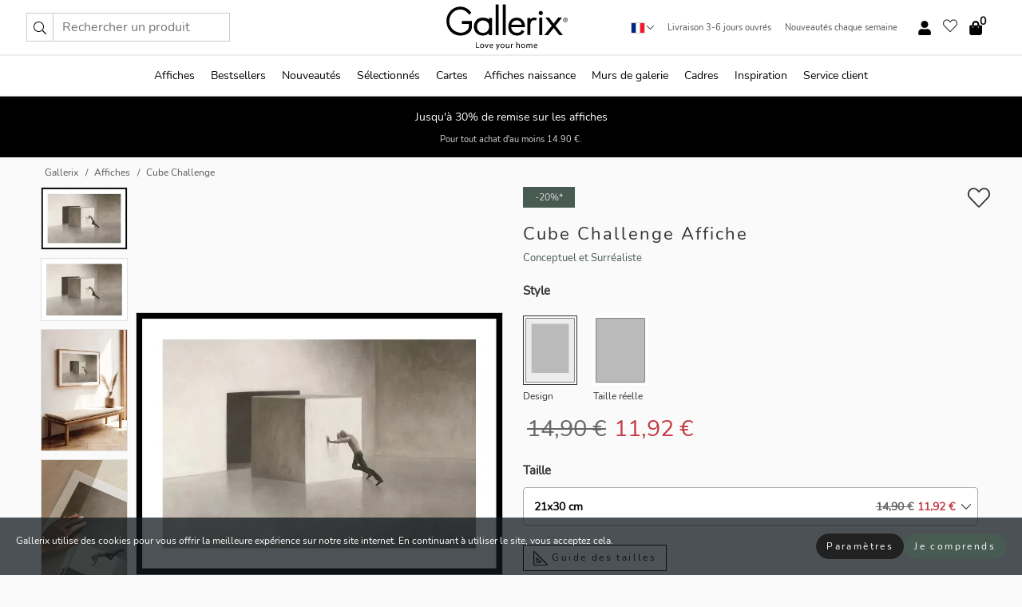

--- FILE ---
content_type: text/html; charset=UTF-8
request_url: https://gallerix.fr/affiche/5174-cube-challenge
body_size: 20812
content:
<!DOCTYPE html>
<html lang="fr-FR">

<head><script>(function(w,i,g){w[g]=w[g]||[];if(typeof w[g].push=='function')w[g].push(i)})
(window,'GTM-NKPLNM7','google_tags_first_party');</script><script>(function(w,d,s,l){w[l]=w[l]||[];(function(){w[l].push(arguments);})('set', 'developer_id.dYzg1YT', true);
		w[l].push({'gtm.start':new Date().getTime(),event:'gtm.js'});var f=d.getElementsByTagName(s)[0],
		j=d.createElement(s);j.async=true;j.src='/62sa/';
		f.parentNode.insertBefore(j,f);
		})(window,document,'script','dataLayer');</script>
  <title>
    Cube Challenge Affiche | Conceptuel et Surréaliste | Gallerix.fr  </title>
  <meta name="description" content="Affiche Cube Challenge. Un homme seul tente de déplacer un cube massif et lumineux à travers une pièce gris-beige presque vide. Derrière le cube, une..." />
  <link rel="preload" href="/node_modules/photoswipe/dist/photoswipe.css?v=5.3.3" as="style"
    onload="this.onload=null;this.rel='stylesheet'">
  <!-- <link rel="preload" href="/node_modules/photoswipe/dist/default-skin/default-skin.css" as="style" onload="this.onload=null;this.rel='stylesheet'"> -->

  <meta property="og:title" content="Cube Challenge">
  <meta property="og:description"
    content="Un homme seul tente de déplacer un cube massif et lumineux à travers une pièce gris-beige presque vide. Derrière le cube, une ouverture sombre dans le mur permet d'insérer la forme. Le motif épuré confère à l'affiche une allure moderne et conceptuelle, s'intégrant parfaitement aux environnements où la réflexion et la simplicité sont de mise.">
  <meta property="og:type" content="product">
  <meta property="og:url" content="https://gallerix.fr/affiche/5174-cube-challenge">
  <meta property="og:site_name" content="Gallerix.fr">
  <meta property="product:retailer_item_id" content="5174">
  <meta property="product:availability" content="instock">

  <link rel="alternate" hreflang="sv-se" href="https://gallerix.se/poster/5174-cube-challenge"><link rel="alternate" hreflang="de-de" href="https://gallerix.de/poster/5174-cube-challenge"><link rel="alternate" hreflang="da-dk" href="https://gallerix-home.dk/plakat/5174-cube-challenge"><link rel="alternate" hreflang="en-gb" href="https://gallerix.co.uk/poster/5174-cube-challenge"><link rel="alternate" hreflang="fi-fi" href="https://gallerix.fi/juliste/5174-cube-challenge"><link rel="alternate" hreflang="nl-nl" href="https://gallerix.nl/poster/5174-cube-challenge"><link rel="alternate" hreflang="de-at" href="https://gallerix.at/poster/5174-cube-challenge"><link rel="alternate" hreflang="pl-pl" href="https://gallerix.pl/plakat/5174-cube-challenge"><link rel="alternate" hreflang="fr-fr" href="https://gallerix.fr/affiche/5174-cube-challenge"><link rel="alternate" hreflang="es-es" href="https://gallerix.es/poster/5174-cube-challenge"><link rel="alternate" hreflang="cs-cz" href="https://gallerix.cz/plakat/5174-cube-challenge"><link rel="alternate" hreflang="it-it" href="https://gallerix.it/poster-stampe/5174-cube-challenge"><link rel="alternate" hreflang="en-ie" href="https://gallerix.ie/poster/5174-cube-challenge"><link rel="alternate" hreflang="nl-be" href="https://gallerix.be/poster/5174-cube-challenge"><link rel="alternate" hreflang="hu-hu" href="https://gallerix.hu/poszter/5174-cube-challenge"><link rel="alternate" hreflang="sk-sk" href="https://gallerix.sk/plagat/5174-cube-challenge"><link rel="alternate" hreflang="de-ch" href="https://gallerix.ch/poster/5174-cube-challenge"><link rel="alternate" hreflang="pt-pt" href="https://gallerix.pt/poster/5174-cube-challenge"><link rel="alternate" hreflang="fr-lu" href="https://gallerix.lu/affiche/5174-cube-challenge"><link rel="alternate" hreflang="nb-no" href="https://gallerix-home.no/plakat/5174-cube-challenge"><link rel="alternate" hreflang="et-ee" href="https://gallerix.ee/poster/5174-cube-challenge"><link rel="alternate" hreflang="lv-lv" href="https://gallerix.lv/plakats/5174-cube-challenge"><link rel="alternate" hreflang="lt-lt" href="https://gallerix.lt/plakatas/5174-cube-challenge"><link rel="alternate" hreflang="ro-ro" href="https://gallerix.ro/poster/5174-cube-challenge">
  <!-- PRECONNECTS -->

<!-- <link href="https://www.googletagmanager.com" rel="preconnect">
<link href="https://googleads.g.doubleclick.net" rel="preconnect">
<link href="https://www.google-analytics.com" rel="preconnect"> -->

<!-- <link href="//www.googletagmanager.com" rel="dns-prefetch">
<link href="//googleads.g.doubleclick.net" rel="dns-prefetch">
<link href="//www.google-analytics.com" rel="dns-prefetch"> -->


<!-- <link href="https://connect.facebook.net" rel="preconnect">
<link href="//connect.facebook.net" rel="dns-prefetch"> -->
<!-- <link href="https://bat.bing.com" rel="preconnect"> -->
<!-- <link href="//bat.bing.com" rel="dns-prefetch"> -->
<!-- <link href="https://e.clarity.ms" rel="preconnect"> -->
<!-- <link href="//e.clarity.ms" rel="dns-prefetch"> -->
<!-- <link href="https://s.pinimg.com" rel="preconnect"> -->
<!-- <link href="//s.pinimg.com" rel="dns-prefetch"> -->

<!-- FONTS -->
<link rel="preload" href="/fonts/Nunito_Sans/NunitoSans-400-latin.woff2" as="font" type="font/woff2" crossorigin>
<link rel="preload" href="/fonts/Nunito_Sans/NunitoSans-400-latin-ext.woff2" as="font" type="font/woff2" crossorigin>
<link rel="preload" href="/fonts/Montserrat/Montserrat-300-latin.woff2" as="font" type="font/woff2" crossorigin>
<link rel="preload" href="/fonts/Montserrat/Montserrat-300-latin-ext.woff2" as="font" type="font/woff2" crossorigin>
<!-- <link rel="preconnect" href="https://fonts.googleapis.com">
<link rel="preconnect" href="https://fonts.gstatic.com" crossorigin>
<link href="https://fonts.googleapis.com/css2?family=Montserrat:wght@300;500&family=Nunito+Sans&display=swap" rel="stylesheet"> -->

<link rel="preload" href="/lib/fontawesome/webfonts/fa-solid-900.woff2" as="font" type="font/woff2" crossorigin>
<link rel="preload" href="/lib/fontawesome/webfonts/fa-light-300.woff2" as="font" type="font/woff2" crossorigin>
<link rel="preload" href="/lib/fontawesome/webfonts/fa-regular-400.woff2" as="font" type="font/woff2" crossorigin>
<!-- <link rel="preload" href="/lib/fontawesome/webfonts/fa-brands-400.woff2" as="font" type="font/woff2" crossorigin> -->


<meta http-equiv="Content-Type" content="text/html; charset=utf-8" />
<meta http-equiv="Content-Language" content="fr" />
<meta name="viewport" content="width=device-width, initial-scale=1">
<!-- <meta name="robots" content="INDEX,FOLLOW"/> -->

<link rel="stylesheet" href="/dist/css/bootstrap-grid.min.css" />


<style>
  @font-face{font-family:Montserrat;font-style:normal;font-weight:300;font-display:swap;src:local("Montserrat"),url(/fonts/Montserrat/Montserrat-300-latin-ext.woff2) format("woff2");unicode-range:U+0100-024F,U+0259,U+1E00-1EFF,U+2020,U+20A0-20AB,U+20AD-20CF,U+2113,U+2C60-2C7F,U+A720-A7FF}@font-face{font-family:Montserrat;font-style:normal;font-weight:300;font-display:swap;src:local("Montserrat"),url(/fonts/Montserrat/Montserrat-300-latin.woff2) format("woff2");unicode-range:U+0000-00FF,U+0131,U+0152-0153,U+02BB-02BC,U+02C6,U+02DA,U+02DC,U+2000-206F,U+2074,U+20AC,U+2122,U+2191,U+2193,U+2212,U+2215,U+FEFF,U+FFFD}@font-face{font-family:Montserrat;font-style:normal;font-weight:500;font-display:swap;src:local("Montserrat"),url(/fonts/Montserrat/Montserrat-500.woff2) format("woff2");unicode-range:U+0100-024F,U+0259,U+1E00-1EFF,U+2020,U+20A0-20AB,U+20AD-20CF,U+2113,U+2C60-2C7F,U+A720-A7FF}@font-face{font-family:Montserrat;font-style:normal;font-weight:500;font-display:swap;src:local("Montserrat"),url(/fonts/Montserrat/Montserrat-500.woff2) format("woff2");unicode-range:U+0000-00FF,U+0131,U+0152-0153,U+02BB-02BC,U+02C6,U+02DA,U+02DC,U+2000-206F,U+2074,U+20AC,U+2122,U+2191,U+2193,U+2212,U+2215,U+FEFF,U+FFFD}@font-face{font-family:"Nunito Sans";font-style:normal;font-weight:400;font-display:swap;src:local("Nunito Sans"),url(/fonts/Nunito_Sans/NunitoSans-400-latin-ext.woff2) format("woff2");unicode-range:U+0100-024F,U+0259,U+1E00-1EFF,U+2020,U+20A0-20AB,U+20AD-20CF,U+2113,U+2C60-2C7F,U+A720-A7FF}@font-face{font-family:"Nunito Sans";font-style:normal;font-weight:400;font-display:swap;src:local("Nunito Sans"),url(/fonts/Nunito_Sans/NunitoSans-400-latin.woff2) format("woff2");unicode-range:U+0000-00FF,U+0131,U+0152-0153,U+02BB-02BC,U+02C6,U+02DA,U+02DC,U+2000-206F,U+2074,U+20AC,U+2122,U+2191,U+2193,U+2212,U+2215,U+FEFF,U+FFFD}</style>
<style>
  :root{--orange:coral;--red:#cd1f26;--gallerixGreen:#475b52;--gallerixLightGreen:#a5b3a7;--header-font-family:Montserrat,sans-serif;--text-font-family:"Nunito Sans",sans-serif}*,:after,:before{-moz-box-sizing:border-box;-webkit-box-sizing:border-box;box-sizing:border-box}html{-ms-text-size-adjust:100%;-webkit-text-size-adjust:100%;-webkit-font-smoothing:antialiased}body{margin:0;color:#333;background:#fafafa;font-family:var(--text-font-family);font-size:14px}svg:not(:root){overflow:hidden}a{color:var(--gallerixGreen);text-decoration:none;background-color:transparent}.icon{display:inline-block;width:1em;height:1em;stroke-width:0;stroke:currentColor;fill:currentColor;pointer-events:none;line-height:1}.btn{position:relative;display:inline-block;outline:0;z-index:1;padding:.5em 1em;border-radius:0;font-size:12px;text-align:center;letter-spacing:.2em;font-family:var(--text-font-family);font-weight:400;text-decoration:none;cursor:pointer}.btn--big{text-transform:uppercase;padding:1.6em 2.4em}.btn--round{border-radius:18px;font-family:var(--text-font-family);padding:5px 15px}.topbar__left,.topbar__right{height:100%;display:flex;align-items:center}.topbar__right{justify-content:flex-end}.topbar-mobile-menu{display:flex;align-items:center;gap:.8em}@media only screen and (min-width:768px){.topbar-mobile-menu{display:none}}#hamburger-nav-icon{width:25px;height:20px;position:relative;margin:14px auto 10px 10px;-webkit-transform:rotate(0);-moz-transform:rotate(0);-o-transform:rotate(0);transform:rotate(0);-webkit-transition:.5s ease-in-out;-moz-transition:.5s ease-in-out;-o-transition:.5s ease-in-out;transition:.5s ease-in-out;cursor:pointer;z-index:1001}#hamburger-nav-icon span{display:block;position:absolute;height:1px;width:100%;background:#222;border-radius:1px;opacity:1;left:0;-webkit-transform:rotate(0);-moz-transform:rotate(0);-o-transform:rotate(0);transform:rotate(0);-webkit-transition:.25s ease-in-out;-moz-transition:.25s ease-in-out;-o-transition:.25s ease-in-out;transition:.25s ease-in-out}.hover-menu{position:relative;text-align:center;display:flex;align-items:center;float:right;padding:0;margin:0;height:100%}.hover-button{padding:0 8px;position:relative;z-index:10;display:block;width:100%;height:100%;cursor:pointer;-webkit-backface-visibility:hidden;backface-visibility:hidden;color:#000}.hover-panel{overflow:auto;position:fixed;width:480px;max-width:90%;height:auto;min-height:100%;top:0;bottom:0;padding:0;text-align:left;background:#fff;z-index:1266;-webkit-overflow-scrolling:touch;transition:all .6s cubic-bezier(.2,1,.3,1);color:#333}.hover-panel-right{right:-480px;border-left:1px solid #333}.items-in-cart{position:absolute;right:2px;top:-8px;font-weight:700;font-family:var(--text-font-family)}.site-menu{padding:0;list-style:none;width:100%;margin:0}.site-menu>li{display:inline-block;color:#000}.site-menu a{color:#000}.site-menu a:hover{text-decoration:none}.site-menu>li>a{margin:0 8px;line-height:50px;display:block}.site-menu .main-sub-container{background:#fff;position:absolute;left:0;top:51px;z-index:75;width:100%;text-align:left;background:#fefefe;display:none;color:#000;padding-bottom:15px;border-top:2px solid #ccc;border-bottom:2px solid #ccc;box-shadow:inset 0 10px 22px -23px rgba(0,0,0,.75)}.site-menu .main-sub-container.show{display:block}.main-sub-container .sub-container-wrapper{display:flex;flex-direction:column;justify-content:space-around}.site-menu .main-sub-container>div{padding:0 20px}.site-menu .main-sub-container .top-horizontal{display:flex;padding:20px;margin-bottom:20px;border-bottom:1px solid #ccc}.site-menu .main-sub-container .bottom-horizontal{display:flex}.site-menu .top-horizontal a{font-weight:700;margin-right:20px}.site-menu a:hover{color:#999}.site-menu>li:before{position:absolute;bottom:0;content:" ";border-right:7px solid transparent;border-bottom:7px solid #ccc;border-left:7px solid transparent;transform:translateX(-50%);width:0;height:0;opacity:0}.site-menu>li:hover:before{opacity:.9}.site-menu .main-sub-container ul{list-style:none;padding:0;padding:0 25px;border-left:1px solid #ccc}.site-menu .main-sub-container ul:first-child{border-left:none}.site-menu .main-sub-container ul.extend-prev-ul{padding-top:40px;border-left:none}.site-menu .main-sub-container ul .sub-heading{font-weight:700;padding:10px 0}.topbar .web-logo img{height:76px}.country-selector__overlay{position:fixed;top:0;bottom:0;left:0;right:0;z-index:10;display:none;background:0 0}.country-selector .icon--chevron-up{font-size:.6rem;transform:rotate(180deg)}.flag-icon{width:16px;height:12px;box-shadow:0 0 1px #000}.country-list{opacity:0;position:absolute;z-index:-1;top:100%;right:0}.camp-mark{display:inline-block;padding:4px 15px;background-color:var(--gallerixGreen);background-position:initial;background-repeat:initial;background:var(--gallerixGreen);color:#ddd;font-size:11px;text-transform:uppercase}.camp-mark.product-page{margin-bottom:20px;margin-right:10px;font-size:12px}.header-search{border:1px solid #d9d9d9;display:flex;align-items:center}.header-search__btn{background:0 0;border:0;font-size:1rem;padding:0 .5em}.header-search__input{background:0 0;border:0;font-size:1rem;padding:.3em .7em;border-left:1px solid #d9d9d9;outline:transparent}.input-group{position:relative;display:-ms-flexbox;display:flex;-ms-flex-wrap:wrap;flex-wrap:wrap;-ms-flex-align:stretch;align-items:stretch;width:100%}.label-inv-term{position:absolute;left:-9999px}.gallery-search-input-group .input-group-prepend{background-color:#fff;font-size:16px}.gallery-search-input-group .form-control,.gallery-search-input-group .input-group-prepend{border-color:#ccc;border-radius:1px;font-size:16px}.input-group-prepend{margin-right:-1px}.input-group-append,.input-group-prepend{display:-ms-flexbox;display:flex}.input-group>.input-group-append:last-child>.btn:not(:last-child):not(.dropdown-toggle),.input-group>.input-group-append:last-child>.input-group-text:not(:last-child),.input-group>.input-group-append:not(:last-child)>.btn,.input-group>.input-group-append:not(:last-child)>.input-group-text,.input-group>.input-group-prepend>.btn,.input-group>.input-group-prepend>.input-group-text{border-top-right-radius:0;border-bottom-right-radius:0}.gallery-search-input-group .input-group-prepend,.gallery-search-input-group .input-group-text{background-color:#fff;font-size:12px}.input-group-text{display:-ms-flexbox;display:flex;-ms-flex-align:center;align-items:center;padding:.375rem .75rem;margin-bottom:0;font-size:1rem;font-weight:400;line-height:1.5;color:#495057;text-align:center;white-space:nowrap;background-color:#e9ecef;border:1px solid #ced4da;border-radius:.25rem}.form-control{display:block;width:100%;height:calc(1.5em + .75rem + 2px);padding:.375rem .75rem;font-size:1rem;font-weight:400;line-height:1.5;color:#495057;background-color:#fff;background-clip:padding-box;border:1px solid #ced4da;border-radius:.25rem;transition:border-color .15s ease-in-out,box-shadow .15s ease-in-out}.input-group>.custom-file,.input-group>.custom-select,.input-group>.form-control,.input-group>.form-control-plaintext{position:relative;-ms-flex:1 1 auto;flex:1 1 auto;width:1%;min-width:0;margin-bottom:0}.float-left{float:left}@media (max-width:992px){.navbar-left,.navbar-right{display:none}.navbar{position:absolute;left:-1000px}.site-menu .top-horizontal a{margin-bottom:8px}.topbar{top:0;left:0;height:45px;width:100%;z-index:1205;background:#fff;border-bottom:1px solid #ccc;text-align:center}.topbar.row{margin:0}.topbar .web-logo img{height:32px;text-align:center}.site-menu{position:fixed;width:480px;max-width:90%;height:auto;min-height:100%;top:45px;bottom:0;padding:0 0 45px 0;text-align:left;background:#fff;z-index:1011;overflow-y:scroll;-webkit-overflow-scrolling:touch;transition:all .6s cubic-bezier(.2,1,.3,1);color:#333;left:-480px;border-right:1px solid #333}.site-menu.panel-active{left:-16px}.site-menu>li{display:block;padding-left:16px;position:relative;border-bottom:1px solid #eee}.site-menu li a{display:block}.site-menu li .main-sub-container{transition:all linear .2s;display:none}.site-menu>li.active .main-sub-container{display:block}.site-menu .main-sub-container .bottom-horizontal,.site-menu .main-sub-container .top-horizontal{flex-direction:column;padding:11px 0 11px 10px;margin-bottom:7px}.site-menu .main-sub-container ul{min-height:0}.site-menu .main-sub-container ul.extend-prev-ul{padding-top:0}.site-menu li .main-sub-container+i{position:absolute;right:13px;top:18px;transition:all linear .2s}.site-menu li.active .main-sub-container+i{transform:rotate(180deg)}.site-menu .main-sub-container{border:none;position:relative;padding:3px 0;top:0;left:0}.site-menu>li:before{display:none}.site-menu .main-sub-container ul{border-left:none;padding:0 0 0 7px;margin-left:3px;float:none}.search-form{width:100%;position:absolute;top:-100px;left:0;background:#fff}.search-form.active{top:45px;border-bottom:1px solid #eee;padding:13px 10px}n-sub-container ul li{padding:5px 0}.site-menu>li .navbar-text{width:100%;display:block;padding:0}}.top-menu-icon{font-size:18px}@media (min-width:768px){header .navbar-right ul{opacity:1}}.heading{letter-spacing:.2em;text-transform:uppercase;font-weight:300;font-family:var(--header-font-family)}.line-header,h2.header{position:relative;color:#303030;font-size:16px;margin:50px 0 30px;width:100%}.line-header:before,h2.header:before{content:"";display:block;border-top:solid 1px #c1c1c1;width:100%;height:1px;position:absolute;top:50%;z-index:1}.line-header span,h2.header span{background:#fafafa;padding:0 20px;position:relative;z-index:5}.text-center{text-align:center!important}.jumbo{width:100%;height:25vh;align-items:center;justify-content:center;display:flex;position:relative}@media only screen and (min-width:576px){.jumbo{height:45vh}}@media only screen and (min-width:768px){.jumbo{height:calc(100vh - 172px)}}.jumbo--fs{height:calc(100vh - 172px)}.jumbo--fs .jumbo__shield{display:flex!important}.jumbo__img{position:absolute;width:100%;height:100%;object-fit:cover;top:0;right:0;bottom:0;left:0;z-index:-1}.jumbo__shield{flex-direction:column;color:#fff;text-align:center;padding:25px;background:rgba(0,0,0,.3);display:none}@media only screen and (min-width:768px){.jumbo__shield{padding:100px;display:flex!important}}.jumbo__shield .heading,.jumbo__shield p{margin-bottom:15px}@media only screen and (min-width:768px){.jumbo__shield{padding:100px}}.jumbo small{font-size:.95rem;font-weight:400}@media only screen and (min-width:768px){.jumbo small{font-size:.75rem}}.jumbo__title{font-size:1.2rem;font-weight:400}@media only screen and (min-width:768px){.jumbo__title{font-size:1.8rem;font-weight:300}}.jumbo__btn{margin-top:1em}.usp-banner{background:#fff;text-align:center;color:#4d4d4d;font-size:.7rem}.usp-banner--mobile{display:block;border-bottom:1px solid #eee}@media only screen and (min-width:992px){.usp-banner--mobile{display:none}}.usp-banner--desktop{display:none}@media only screen and (min-width:992px){.usp-banner--desktop{display:block;margin-right:1em}}.usp-banner>ul{display:inline-block;margin:0;padding:0}.usp-banner>ul>li{display:inline-block;padding:0 7px;line-height:35px}.info-banner{text-align:center;width:100%;z-index:72}.info-banner__item{width:100%;z-index:0;font-size:1rem;display:none;z-index:1;line-height:28px;padding:10px 0}@media only screen and (min-width:768px){.info-banner__item{line-height:31px}}.info-banner__item--active{display:block!important}.campaign-marks{display:flex;justify-content:center;margin-bottom:5px}.gallery-list,.product-item{position:relative;padding:0 1px;font-size:11px;margin:10px 0;padding:0 6px;display:flex;flex-direction:column}@media only screen and (min-width:768px){.product-item{padding:0 2%}}.product-item__details{margin-top:auto;display:flex;justify-content:space-between;text-align:center;position:relative}.product-item__details .list-info{flex:1 1 auto;max-width:100%}@media (min-width:768px){.product-item__details .list-fav{position:absolute;right:2px;top:0}}.product-item__img{margin-bottom:10px;position:relative;padding-bottom:140.1%;height:0}.product-item__img img{border:1px solid #ccc;max-width:100%;width:100%;height:auto;position:absolute;top:0;right:0;bottom:0;left:0;margin:auto}.product-item__img img.crossfadebottom{position:absolute;opacity:0;transition:all .3s ease-in}.product-item__title{color:#333;font-size:.9rem;margin:0;line-height:1.5rem;overflow:hidden;text-overflow:ellipsis;white-space:nowrap}.star-rating-holder{display:flex}.star-rating-holder .star{width:26px;height:26px;margin-right:1px;color:#000;display:flex;align-items:center}.star-rating-holder .star-small{padding:3px 3px;font-size:18px}.star-rating-holder .star-medium{padding:3px 5px;font-size:25px}.star-rating-holder .star-large{padding:8px 15px;font-size:25px}.container,.container-fluid,.container-lg,.container-md,.container-sm,.container-xl{width:100%;padding-right:15px;padding-left:15px;margin-right:auto;margin-left:auto}.d-flex{display:flex}.fa,.fab,.fad,.fal,.far,.fas{-moz-osx-font-smoothing:grayscale;-webkit-font-smoothing:antialiased;display:inline-block;font-style:normal;font-variant:normal;text-rendering:auto;line-height:1}.fa,.fas{font-family:'Font Awesome 5 Pro';font-weight:900}.fal{font-family:'Font Awesome 5 Pro';font-weight:300}.fab{font-family:'Font Awesome 5 Brands';font-weight:400}.fa-fw{text-align:center;width:1.25em}.slider{position:relative;margin-left:-15px;margin-right:-15px}@media only screen and (min-width:768px){.slider{margin-left:0;margin-right:0}}.slider__frame{overflow:hidden}.slider__wrapper{overflow-x:scroll;padding-left:15px;margin-left:0;margin-right:0}@media only screen and (min-width:768px){.slider__wrapper{padding-left:15px;margin-left:-15px;margin-right:-15px}}.slider__wrapper::-webkit-scrollbar{display:none}.slider__list{display:flex;list-style-type:none;margin:0;padding:0;position:relative}.slider__item{width:47%;padding:0 15px 0 0!important;flex-shrink:0}@media only screen and (min-width:768px){.slider__item{width:16.6666666667%}}.slider__btn{display:none;position:absolute;top:50%;transform:translateY(-50%);z-index:1;font-size:25px;background:0 0;border:0}@media only screen and (min-width:768px){.slider__btn{display:flex}}.slider__btn--prev{left:0;transform:rotate(-90deg)}@media only screen and (min-width:1300px){.slider__btn--prev{left:-75px}}.slider__btn--next{right:0;transform:rotate(90deg)}@media only screen and (min-width:1300px){.slider__btn--next{right:-75px}}.breadcrumbs{margin:10px 0 15px;padding:0}.breadcrumbs a{color:#565656}.breadcrumbs>li{color:#565656;display:inline-block;font-size:12px}.breadcrumbs>li:first-child:before{content:"";margin:0}.breadcrumbs>li:before{font-family:var(--text-font-family);content:"/";margin:0 5px}</style>


  <link rel="canonical" href="https://gallerix.fr/affiche/5174-cube-challenge" />

<link rel="icon" type="image/png" href="https://gallerix.fr/img/favicon.png?1" />
<link rel="apple-touch-icon" href="https://gallerix.fr/img/favicon.png?1"/>
<link rel="icon" type="image/svg+xml" href="https://gallerix.fr/img/favicon.svg?1" />
<link rel="preload" href="/vendor/twbs/bootstrap/dist/css/bootstrap.min.css" as="style" onload="this.onload=null;this.rel='stylesheet'">
<noscript><link rel="stylesheet" href="/vendor/twbs/bootstrap/dist/css/bootstrap.min.css"></noscript>

<!-- <link rel="stylesheet" href="/lib/fontawesome/css/all.min.css" /> -->



<link rel="preload" href="/lib/fontawesome/css/bare.min.css?rel=1766144796396" as="style" onload="this.onload=null;this.rel='stylesheet'">
<noscript><link rel="stylesheet" href="/lib/fontawesome/css/bare.min.css?rel=1766144796396"></noscript>


<link rel="stylesheet" href="/dist/css/style.min.css?rel=1766144796396" />


<script>
const siteSettings = {
  locale: "fr_FR",
  currencyCode: "EUR",
  countryCode: "fr",
  languageCode: "fr",
  clerkKey: "WfC8ENu3AmcS2BLWsBJTgBgYO5xGPaqm",
  vatPercentage: 20.00,
  siteUrl: "https://gallerix.fr",
};

const visitor = {
  uniqid: "qt4zqCN7Td3GR6XLXcZT32MxQ",
};

const locale = "fr_FR";
</script>

<script>
window.dataLayer = window.dataLayer || [];
</script>

<script>
  function gtag(){
    window.dataLayer.push(arguments);
  }
</script>

<!-- Google Tag Manager -->
<script>
(function(w,d,s,l,i){w[l]=w[l]||[];w[l].push({'gtm.start':
new Date().getTime(),event:'gtm.js'});var f=d.getElementsByTagName(s)[0],
j=d.createElement(s),dl=l!='dataLayer'?'&l='+l:'';j.async=true;j.src=
'https://www.googletagmanager.com/gtm.js?id='+i+dl;f.parentNode.insertBefore(j,f);
})(window,document,'script','dataLayer','GTM-NKPLNM7');
</script>
<!-- End Google Tag Manager -->


<!-- Facebook Pixel Code
<script>
    !function(f,b,e,v,n,t,s){if(f.fbq)return;n=f.fbq=function(){n.callMethod?
    n.callMethod.apply(n,arguments):n.queue.push(arguments)};if(!f._fbq)f._fbq=n;
    n.push=n;n.loaded=!0;n.version='2.0';n.queue=[];t=b.createElement(e);t.async=!0;
    t.src=v;s=b.getElementsByTagName(e)[0];s.parentNode.insertBefore(t,s)}(window,
    document,'script','https://connect.facebook.net/en_US/fbevents.js');
    fbq('init', '337926019941974'); // Insert your pixel ID here.
    fbq('track', 'PageView');
</script>
<noscript><img height="1" width="1" style="display:none" src="https://www.facebook.com/tr?id=337926019941974&ev=PageView&noscript=1"/></noscript>
DO NOT MODIFY -->
<!-- End Facebook Pixel Code -->

<!-- Pinterest Tag -->
<!-- <script>
!function(e){if(!window.pintrk){window.pintrk = function () {
window.pintrk.queue.push(Array.prototype.slice.call(arguments))};var
  n=window.pintrk;n.queue=[],n.version="3.0";var
  t=document.createElement("script");t.async=!0,t.src=e;var
  r=document.getElementsByTagName("script")[0];
  r.parentNode.insertBefore(t,r)}}("https://s.pinimg.com/ct/core.js");
pintrk('load', '');
pintrk('page');
</script>
<noscript>
<img height="1" width="1" style="display:none;" alt=""
  src="https://ct.pinterest.com/v3/?event=init&tid=&pd[em]=<hashed_email_address>&noscript=1" />
</noscript> -->
<!-- end Pinterest Tag -->

<!-- Bing tag --><!--
<script>
  (function(w,d,t,r,u)
  {
    var f,n,i;
    w[u]=w[u]||[],f=function()
    {
      var o={ti:"137005617"};
      o.q=w[u],w[u]=new UET(o),w[u].push("pageLoad")
    },
    n=d.createElement(t),n.src=r,n.async=1,n.onload=n.onreadystatechange=function()
    {
      var s=this.readyState;
      s&&s!=="loaded"&&s!=="complete"||(f(),n.onload=n.onreadystatechange=null)
    },
    i=d.getElementsByTagName(t)[0],i.parentNode.insertBefore(n,i)
  })
  (window,document,"script","//bat.bing.com/bat.js","uetq");
</script>-->
<!-- End Bing tag -->

<!-- Start of Clerk.io E-commerce Personalisation tool - www.clerk.io -->
<script type="text/javascript">
    (function(w,d){
    var e=d.createElement('script');e.type='text/javascript';e.async=true;
    e.src=(d.location.protocol=='https:'?'https':'http')+'://cdn.clerk.io/clerk.js';
    var s=d.getElementsByTagName('script')[0];s.parentNode.insertBefore(e,s);
    w.__clerk_q=w.__clerk_q||[];w.Clerk=w.Clerk||function(){w.__clerk_q.push(arguments)};
    })(window,document);

    Clerk('config', {
      key: 'WfC8ENu3AmcS2BLWsBJTgBgYO5xGPaqm',
      visitor: 'qt4zqCN7Td3GR6XLXcZT32MxQ',
      debug: {
        enable: false,
        level: 'log'
      }
    });
</script>
<!-- End of Clerk.io E-commerce Personalisation tool - www.clerk.io -->
  <style>
    .favourite-flap{background:#fff;position:fixed;bottom:110px;right:-7px;color:#333;border:1px solid #eee;border-right:none;padding:7px 12px 7px 7px;border-radius:10px 0 0 10px;z-index:500;transition:all .2s ease}.main-product-image img{width:100%}.product-images{padding:0 0 35px 0;display:flex}.main-product-image a{position:relative;display:block;padding-bottom:calc(800 / 571 * 100%)}.main-product-image img{position:absolute;top:0;left:0;width:100%}.main-product-image{order:2;width:80%;padding:0 10px}.product-thumbs{order:1;width:20%;margin-top:0;overflow:hidden;list-style:none;padding:0 0 0 10px}.product-thumbs img{width:100%;border:1px solid #e1e1e1}.product-thumb{min-height:30px;transition:opacity .15s ease-in;width:100%;margin-bottom:10px}.product-thumb:last-child{margin-bottom:0}.product-thumb--portrait img{aspect-ratio:50/70}.product-thumb--landscape img{aspect-ratio:70/50}@media (max-width:767px){.product-images{padding:0 0 20px}.main-product-image{width:80%}.product-thumbs{order:2;width:20%;margin-top:0;padding:0 8px}.product-thumb{width:100%;margin-bottom:10px}.product-thumb:last-child{margin-bottom:0}}.gallery-product-title{font-size:22px;margin-top:0;letter-spacing:2px;font-weight:300}.product-option-img>li:first-child{margin-left:0}.product-option-img>li{float:left;margin:10px;cursor:pointer}.product-option-img span{font-size:12px;display:block;padding-top:5px}.product-option-img img{padding:2px;border:1px solid #fff}.view-frames{width:100%}.product-option__header,.product-options h4{font-weight:700;font-size:15px;margin:20px 0 10px}#btn-add-cart+ul{list-style:none;display:flex;margin:0;padding:0;width:100%;justify-content:space-evenly}#btn-add-cart+ul li{margin:10px 5px}.gallery-price{color:#333;font-weight:300;font-size:40px}  </style>
  <script>
    const productData = {
      id: '5174',
      name: `Cube Challenge`,
      category: 'poster'
    };
  </script>
</head>

<body itemscope itemtype="http://schema.org/ItemPage">
  <!-- Google Tag Manager (noscript) -->
<noscript><iframe src="https://www.googletagmanager.com/ns.html?id=GTM-NKPLNM7" height="0" width="0" style="display:none;visibility:hidden"></iframe></noscript>
<!-- End Google Tag Manager (noscript) -->
 
<meta itemprop="url" content="https://gallerix.fr/affiche/5174-cube-challenge" />
<header class="navigation ">
  <!-- search dialog -->
  <div class="search-dialog container">
    <section class="search-dialog__body">
      <ul class="search-results" id="clerk-results"></ul>
      <div class="fs-dialog-search-area__no-items flex-center" style="display:none">
        <p>Nous n'avons pas trouvé de produits correspondant à votre requête.</p>
        <div class="btn btn-outline--white btn--big fs-dialog-search-area__close">Fermer</div>
      </div>
      <br />
      <br />
      <div class="flex-center">
        <a href="/search" class="btn btn--black btn--big fs-dialog-search-area__btn" style="display:none;">Afficher tous les résultats</a>
      </div>
    </section>
  </div>
	<div class="topbar brand-area">
		<div class="topbar-left topbar__left">
			<div class="mobile-menu-btn topbar-mobile-menu">
				<div class="topbar-mobile-menu__btn" id="menu-btn">
					<div id="hamburger-nav-icon">
						<span></span>
						<span></span>
						<span></span>
						<span></span>
					</div>
				</div>
				<div class="topbar-mobile-menu__search open-search">
					<img src="/img/svg-icons/search.svg?47" fetchpriority="high" class="icon icon--search " />				</div>
			</div>

			<div class="search-form">
				<form class="w-70" method="get" action="/search" itemscope itemprop="potentialAction" itemtype="http://schema.org/SearchAction">
					<meta itemprop="target" content="https://gallerix.fr/search/?s={s}">
					
                    <div class="header-search">
            <div class="header-search__item">
              <button class="header-search__btn" role="button" aria-label="Rechercher un produit"><img src="/img/svg-icons/search.svg?47" fetchpriority="high" class="icon icon--search " /></button>
            </div>
            <input type="text" name="s" class="header-search__item header-search__input" placeholder="Rechercher un produit" value="" id="search_inp" itemprop="query-input" autocomplete="off" />
          </div>
          				</form>
			</div>
			
		</div>
		<div class="topbar-center  topbar__center">
			
			<a class="web-logo" href="https://gallerix.fr" style="z-index:1;">
				<picture>
					<source srcset="/img/logo_black.svg" media="(max-width:992px)" />
					<img alt="Gallerix logo" src="/img/gallerix_logo_slogan.svg" width="152" height="76" />
				</picture>

			</a>
		</div>
		<div class="topbar-right topbar__right">
		<div class="usp-banner usp-banner--desktop">
			<ul>
				<li>	
					<div class="country-selector">
						
						<svg class="flag-icon"><use xlink:href="/img/flags.svg?23#fr" /></svg>
						<img src="/img/svg-icons/chevron-up.svg?47" fetchpriority="high" class="icon icon--chevron-up " />						
						<div class="country-selector__overlay"></div>
						<ul class="country-list">
						<li class="country-list__item"><a href="https://gallerix.be"><svg class="flag-icon"><use xlink:href="/img/flags.svg?23#be" /></svg> België</a></li><li class="country-list__item"><a href="https://gallerix.cz"><svg class="flag-icon"><use xlink:href="/img/flags.svg?23#cz" /></svg> Česká republika</a></li><li class="country-list__item"><a href="https://gallerix-home.dk"><svg class="flag-icon"><use xlink:href="/img/flags.svg?23#dk" /></svg> Danmark</a></li><li class="country-list__item"><a href="https://gallerix.de"><svg class="flag-icon"><use xlink:href="/img/flags.svg?23#de" /></svg> Deutschland</a></li><li class="country-list__item"><a href="https://gallerix.ee"><svg class="flag-icon"><use xlink:href="/img/flags.svg?23#ee" /></svg> Eesti</a></li><li class="country-list__item"><a href="https://gallerix.es"><svg class="flag-icon"><use xlink:href="/img/flags.svg?23#es" /></svg> España</a></li><li class="country-list__item"><a href="https://gallerix.fr"><svg class="flag-icon"><use xlink:href="/img/flags.svg?23#fr" /></svg> France</a></li><li class="country-list__item"><a href="https://gallerix.ie"><svg class="flag-icon"><use xlink:href="/img/flags.svg?23#ie" /></svg> Ireland</a></li><li class="country-list__item"><a href="https://gallerix.it"><svg class="flag-icon"><use xlink:href="/img/flags.svg?23#it" /></svg> Italia</a></li><li class="country-list__item"><a href="https://gallerix.lv"><svg class="flag-icon"><use xlink:href="/img/flags.svg?23#lv" /></svg> Latvija</a></li><li class="country-list__item"><a href="https://gallerix.lt"><svg class="flag-icon"><use xlink:href="/img/flags.svg?23#lt" /></svg> Lietuva</a></li><li class="country-list__item"><a href="https://gallerix.lu"><svg class="flag-icon"><use xlink:href="/img/flags.svg?23#lu" /></svg> Luxembourg</a></li><li class="country-list__item"><a href="https://gallerix.hu"><svg class="flag-icon"><use xlink:href="/img/flags.svg?23#hu" /></svg> Magyarország</a></li><li class="country-list__item"><a href="https://gallerix.nl"><svg class="flag-icon"><use xlink:href="/img/flags.svg?23#nl" /></svg> Nederland</a></li><li class="country-list__item"><a href="https://gallerix-home.no"><svg class="flag-icon"><use xlink:href="/img/flags.svg?23#no" /></svg> Norge</a></li><li class="country-list__item"><a href="https://gallerix.pl"><svg class="flag-icon"><use xlink:href="/img/flags.svg?23#pl" /></svg> Polska</a></li><li class="country-list__item"><a href="https://gallerix.pt"><svg class="flag-icon"><use xlink:href="/img/flags.svg?23#pt" /></svg> Portugal</a></li><li class="country-list__item"><a href="https://gallerix.ro"><svg class="flag-icon"><use xlink:href="/img/flags.svg?23#ro" /></svg> România</a></li><li class="country-list__item"><a href="https://gallerix.ch"><svg class="flag-icon"><use xlink:href="/img/flags.svg?23#ch" /></svg> Schweiz</a></li><li class="country-list__item"><a href="https://gallerix.sk"><svg class="flag-icon"><use xlink:href="/img/flags.svg?23#sk" /></svg> Slovensko</a></li><li class="country-list__item"><a href="https://gallerix.fi"><svg class="flag-icon"><use xlink:href="/img/flags.svg?23#fi" /></svg> Suomi</a></li><li class="country-list__item"><a href="https://gallerix.se"><svg class="flag-icon"><use xlink:href="/img/flags.svg?23#se" /></svg> Sverige</a></li><li class="country-list__item"><a href="https://gallerix.co.uk"><svg class="flag-icon"><use xlink:href="/img/flags.svg?23#gb" /></svg> United Kingdom</a></li><li class="country-list__item"><a href="https://gallerix.at"><svg class="flag-icon"><use xlink:href="/img/flags.svg?23#at" /></svg> Österreich</a></li>						</ul>
					</div>
				</li>
				<li>Livraison 3-6 jours ouvrés</li>
				<li>Nouveautés chaque semaine</li>
			</ul>
		</div>
			<ul class="hover-menu">
				<li>
											<div class="hover-button login">
							<img src="/img/svg-icons/solid-user.svg?47" fetchpriority="high" class="icon icon--solid-user top-menu-icon" />						</div>
									</li>
				<li>
					<div class="hover-panel-trigger">
						<div class="hover-button favourite-icon">
							<i class="fal fa-fw fa-heart header-fav top-menu-icon"></i>
						</div>
						<div class="hover-panel hover-panel-right slide-in-fav">
							<div class="minicart-wrapper">
								<div class="minicart-header">
									<span class="cart-close"><i class="fal fa-fw fa-times"></i></span>
									<h4>Mes favoris</h4>
									<div></div>
								</div>
								<div class="minicart-body scrollbar">
									<ul class="minicart-items">
										
									</ul>
								</div>
								
								<div class="minicart-footer">
									<div id="fav-share-btn">
										<button class="btn btn--green share-favourite w-100">Partager votre liste de favoris</button>
									</div>
									<div id="fav-share-link" class="text-center" style="display:none;">
										<div><strong>Lien à vos favoris</strong></div>
										<a href=""></a>
									</div>
								</div>
							</div>
						</div>
					</div>
				</li>
				<li>
					<div class="hover-panel-trigger">
						<div class="hover-button header-cart-btn">
							<img src="/img/svg-icons/shopping-bag.svg?47" fetchpriority="high" class="icon icon--shopping-bag top-menu-icon " />							<span class="items-in-cart">0</span>
						</div>
						<div class="hover-panel hover-panel-right slide-in-cart">
							<div class="minicart-wrapper">
								<div class="minicart-header">
									<span class="cart-close"><i class="fal fa-fw fa-times"></i></span>
									<h4>Panier</h4>
									<div></div>
								</div>
								<div class="minicart-body scrollbar">
									<ul class="minicart-items">
										
									</ul>
								</div>
								
								<div class="minicart-footer">
									<div class="minicart-total-discount" style="display:none">
										<div>Vous économisez</div>
										<div class="minicart-discount-amount">0,00 €</div>
									</div>
									<div class="minicart-total-summary">
										<div>Total</div>
										<div class="minicart-total-sum">0,00 €</div>
									</div>
									
									<a href="https://gallerix.fr/checkout" class="btn btn--big btn--green w-100">Caisse</a>
									
								</div>
							</div>
						</div>
					</div>
				</li>
			</ul>
		</div>
	</div>

	<div class="navbar">
		<div class="navbar-left">
		</div>
		<div class="navbar-center">
		
			<ul class="site-menu">
				<li>
					<a href="https://gallerix.fr/affiches" class="menu-item">Affiches</a>
					<div class="main-sub-container">
						<div class="top-horizontal">
							<a href="https://gallerix.fr/affiche-naissance/">Affiches naissance</a>
							<a href="https://gallerix.fr/affiche-carte/">Cartes</a>
							<a href="https://gallerix.fr/affiches">Toutes les affiches</a>
						</div>
						<div class="bottom-horizontal">
							<ul class="d-md-none d-xl-block">
								<li class="sub-heading"><a href="https://gallerix.fr/affiches">Listes de top</a></li>
								<li><a href="https://gallerix.fr/affiches/popular" data-value="">Bestsellers</a></li>
								<li><a href="https://gallerix.fr/affiches/news" data-value="">Nouveautés</a></li>
								<li><a href="https://gallerix.fr/affiches/trending" data-value="">Sélectionnés</a></li>
							</ul>
							<ul>
								<li class="sub-heading"><a href="https://gallerix.fr/affiches">Catégories</a></li>
								<li><a href="https://gallerix.fr/affiches">Toutes les catégories</a></li>
								<li><a href="https://gallerix.fr/affiches/21-animaux">Animaux</a></li><li><a href="https://gallerix.fr/affiches/97-aquarelle">Aquarelle</a></li><li><a href="https://gallerix.fr/affiches/45-art">Art</a></li><li><a href="https://gallerix.fr/affiches/1-art-abstrait">Art abstrait</a></li><li><a href="https://gallerix.fr/affiches/26-art-graphique">Art Graphique</a></li><li><a href="https://gallerix.fr/affiches/49-artistes-celebres">Artistes célèbres</a></li><li><a href="https://gallerix.fr/affiches/162-chats">Chats</a></li><li><a href="https://gallerix.fr/affiches/163-chiens">Chiens</a></li><li><a href="https://gallerix.fr/affiches/116-conceptuel-et-surrealiste">Conceptuel et Surréaliste</a></li><li><a href="https://gallerix.fr/affiches/109-croquis-darenes">Croquis d'arènes</a></li></ul><ul class="extend-prev-ul"><li><a href="https://gallerix.fr/affiches/38-cuisine">Cuisine</a></li><li><a href="https://gallerix.fr/affiches/95-dessin-au-trait">Dessin au trait</a></li><li><a href="https://gallerix.fr/affiches/3-fleurs-et-plantes">Fleurs et plantes</a></li><li><a href="https://gallerix.fr/affiches/165-fetes-festives">Fêtes festives</a></li><li><a href="https://gallerix.fr/affiches/166-halloween">Halloween</a></li><li><a href="https://gallerix.fr/affiches/59-japandi">Japandi</a></li><li><a href="https://gallerix.fr/affiches/23-mode">Mode</a></li><li><a href="https://gallerix.fr/affiches/96-moteurs-et-vehicules">Moteurs et véhicules</a></li><li><a href="https://gallerix.fr/affiches/29-nature">Nature</a></li><li><a href="https://gallerix.fr/affiches/34-noir-et-blanc">Noir et Blanc</a></li><li><a href="https://gallerix.fr/affiches/41-noel">Noël</a></li></ul><ul class="extend-prev-ul"><li><a href="https://gallerix.fr/affiches/156-peintures-a-lhuile">Peintures à l'huile</a></li><li><a href="https://gallerix.fr/affiches/24-photographies">Photographies</a></li><li><a href="https://gallerix.fr/affiches/27-photographique-iconique">Photographique Iconique</a></li><li><a href="https://gallerix.fr/affiches/2-pour-enfants">Pour enfants</a></li><li><a href="https://gallerix.fr/affiches/167-paques">Pâques</a></li><li><a href="https://gallerix.fr/affiches/58-sport-et-entrainement">Sport et Entraînement</a></li><li><a href="https://gallerix.fr/affiches/31-typographie">Typographie</a></li><li><a href="https://gallerix.fr/affiches/30-villes-et-architecture">Villes et Architecture</a></li><li><a href="https://gallerix.fr/affiches/37-vintage-et-retro">Vintage et Rétro</a></li>							</ul>
							<ul>
								<li class="sub-heading">Artistes</li>
                                <li>
                  <a href="https://gallerix.fr/affiches/45-art">Tous les artistes</a>
                </li>
                <li><a href="https://gallerix.fr/affiches/50-august-strindberg">August Strindberg</a></li><li><a href="https://gallerix.fr/affiches/42-bauhaus">Bauhaus</a></li><li><a href="https://gallerix.fr/affiches/44-claude-monet">Claude Monet</a></li><li><a href="https://gallerix.fr/affiches/47-gustav-klimt">Gustav Klimt</a></li><li><a href="https://gallerix.fr/affiches/46-hilma-af-klint">Hilma af Klint</a></li><li><a href="https://gallerix.fr/affiches/51-john-bauer">John Bauer</a></li><li><a href="https://gallerix.fr/affiches/39-pablo-picasso">Pablo Picasso</a></li><li><a href="https://gallerix.fr/affiches/79-sanna-wieslander">Sanna Wieslander</a></li><li><a href="https://gallerix.fr/affiches/55-vincent-van-gogh">Vincent van Gogh</a></li><li><a href="https://gallerix.fr/affiches/43-william-morris">William Morris</a></li>							</ul>
              
              							<ul>
								<li class="sub-heading">Saisons</li>
                <li><a href="https://gallerix.fr/affiches/52-automne">Automne</a></li><li><a href="https://gallerix.fr/affiches/48-lhiver">L'hiver</a></li><li><a href="https://gallerix.fr/affiches/53-printemps">Printemps</a></li><li><a href="https://gallerix.fr/affiches/54-ete">Été</a></li>							</ul>
              <ul>
								<li class="sub-heading">Collections essentielles</li>

                <li><a href="https://gallerix.fr/affiches/172-collection-non-violence">Collection Non-Violence</a></li>							</ul>
						</div>
					</div>
					<i class="fas fa-fw fa-angle-down d-block d-md-none"></i>
				</li>
				<li>
					<a href="https://gallerix.fr/affiches/popular" class="menu-item">Bestsellers</a>
				</li>
				<li>
					<a href="https://gallerix.fr/affiches/news" class="menu-item">Nouveautés</a>
				</li>
				<li>
					<a href="https://gallerix.fr/affiches/trending" class="menu-item">Sélectionnés</a>
				</li>
				<li>
					<a href="https://gallerix.fr/affiche-carte/" class="menu-item">Cartes</a>
				</li>
				<li>
					<a href="https://gallerix.fr/affiche-naissance/" class="menu-item">Affiches naissance</a>
				</li>
        <li>
					<a href="https://gallerix.fr/mur-de-galerie" class="menu-item">Murs de galerie</a>
				</li>
				<li>
					<a href="https://gallerix.fr/cadres-photo" class="menu-item">Cadres</a>
					<div class="main-sub-container">
						<div class="bottom-horizontal">
							<ul>
								<li class="sub-heading"><a href="https://gallerix.fr/cadres-photo">Taille</a></li>
								<li><a href="https://gallerix.fr/cadres-photo">Tous les tailles</a></li>
								<li><a href="https://gallerix.fr/cadres-photo/size-21x30">21x30 cm</a></li><li><a href="https://gallerix.fr/cadres-photo/size-30x40">30x40 cm</a></li><li><a href="https://gallerix.fr/cadres-photo/size-50x70">50x70 cm</a></li><li><a href="https://gallerix.fr/cadres-photo/size-70x100">70x100 cm</a></li><li><a href="https://gallerix.fr/cadres-photo/size-100x140">100x140 cm</a></li>							</ul>
              <ul>
								<li class="sub-heading"><a href="https://gallerix.fr/cadres-photo">Matériel</a></li>
								<li><a href="https://gallerix.fr/cadres-photo/cadres-en-bois">Bois</a></li><li><a href="https://gallerix.fr/cadres-photo/cadres-en-metal">Métal</a></li>							</ul>
              <ul>
								<li class="sub-heading"><a href="https://gallerix.fr/cadres-photo">Couleur</a></li>
								<li><a href="https://gallerix.fr/cadres-photo/cadres-noire">Noire</a></li><li><a href="https://gallerix.fr/cadres-photo/cadres-blanc">Blanc</a></li><li><a href="https://gallerix.fr/cadres-photo/cadres-cuivre">Cuivre</a></li><li><a href="https://gallerix.fr/cadres-photo/cadres-argentes">Argenté</a></li><li><a href="https://gallerix.fr/cadres-photo/cadres-or">Or</a></li><li><a href="https://gallerix.fr/cadres-photo/cadres-en-chene">Chêne</a></li><li><a href="https://gallerix.fr/cadres-photo/cadres-noyer">Brun</a></li><li><a href="https://gallerix.fr/cadres-photo/cadres-rouges">Rouge</a></li><li><a href="https://gallerix.fr/cadres-photo/cadres-jaunes">Jaune</a></li><li><a href="https://gallerix.fr/cadres-photo/cadres-bleus">Bleu</a></li><li><a href="https://gallerix.fr/cadres-photo/cadres-verts">Vert</a></li>							</ul>
							<ul>
								<li class="sub-heading"><a href="https://gallerix.fr/accessoires">Accessoires</a></li>
																<li><a href="https://gallerix.fr/accessoires/2190-crochet-a-photo-pack-de-2">Crochet de photo</a></li>
							</ul>
						</div>

					</div>
					<i class="fas fa-fw fa-angle-down d-block d-md-none"></i>
				</li>
				
				<!-- <li>
					<a href="https://gallerix.fr/fotokollage" class="menu-item"></a>
				</li> -->
				<li>
					<a href="https://gallerix.fr/blog" class="menu-item">Inspiration</a>
					<div class="main-sub-container">
						<div class="top-horizontal">
							<a href="https://gallerix.fr/community">Instafeed</a>
							<a href="https://gallerix.fr/blog">Blog</a>
						</div>
					</div>
					<i class="fas fa-fw fa-angle-down d-block d-md-none"></i>
				</li>	
				<li>
					<a href="https://gallerix.fr/customer-service" class="menu-item">Service client</a>
					<div class="main-sub-container">
						<div class="top-horizontal">
							<a href="https://gallerix.fr/customer-service">Contact</a>
							<a href="https://gallerix.fr/faq">FAQ</a>
							<a href="https://gallerix.fr/refunds">Dommages / Réclamations</a>
                              <a href="https://gallerix.fr/register">Devenir membre</a>
                <a href="https://gallerix.fr/register-business">Client professionnel</a>
              							<a href="https://gallerix.fr/gift-card">Carte cadeau</a>

						</div>
					</div>
					<i class="fas fa-fw fa-angle-down d-block d-md-none"></i>
				</li>
							</ul>
		</div>
		<div class="navbar-right">

		</div>
		<!-- earlier placement  -->
	</div>
</header>
<div class="header-ghost"></div>

<div class="usp-banner usp-banner--mobile">
	<ul>
		<li>Livraison 3-6 jours ouvrés</li>
		<li>Nouveautés chaque semaine</li>
		
		<li>
			<div class="country-selector">
						
				<svg class="flag-icon"><use xlink:href="/img/flags.svg?23#fr" /></svg>
				<i class="fal fa-fw fa-angle-down"></i>
				
				<div class="country-selector__overlay"></div>
				<ul class="country-list">
				<li class="country-list__item"><a href="https://gallerix.be"><svg class="flag-icon"><use xlink:href="/img/flags.svg?23#be" /></svg> België</a></li><li class="country-list__item"><a href="https://gallerix.cz"><svg class="flag-icon"><use xlink:href="/img/flags.svg?23#cz" /></svg> Česká republika</a></li><li class="country-list__item"><a href="https://gallerix-home.dk"><svg class="flag-icon"><use xlink:href="/img/flags.svg?23#dk" /></svg> Danmark</a></li><li class="country-list__item"><a href="https://gallerix.de"><svg class="flag-icon"><use xlink:href="/img/flags.svg?23#de" /></svg> Deutschland</a></li><li class="country-list__item"><a href="https://gallerix.ee"><svg class="flag-icon"><use xlink:href="/img/flags.svg?23#ee" /></svg> Eesti</a></li><li class="country-list__item"><a href="https://gallerix.es"><svg class="flag-icon"><use xlink:href="/img/flags.svg?23#es" /></svg> España</a></li><li class="country-list__item"><a href="https://gallerix.fr"><svg class="flag-icon"><use xlink:href="/img/flags.svg?23#fr" /></svg> France</a></li><li class="country-list__item"><a href="https://gallerix.ie"><svg class="flag-icon"><use xlink:href="/img/flags.svg?23#ie" /></svg> Ireland</a></li><li class="country-list__item"><a href="https://gallerix.it"><svg class="flag-icon"><use xlink:href="/img/flags.svg?23#it" /></svg> Italia</a></li><li class="country-list__item"><a href="https://gallerix.lv"><svg class="flag-icon"><use xlink:href="/img/flags.svg?23#lv" /></svg> Latvija</a></li><li class="country-list__item"><a href="https://gallerix.lt"><svg class="flag-icon"><use xlink:href="/img/flags.svg?23#lt" /></svg> Lietuva</a></li><li class="country-list__item"><a href="https://gallerix.lu"><svg class="flag-icon"><use xlink:href="/img/flags.svg?23#lu" /></svg> Luxembourg</a></li><li class="country-list__item"><a href="https://gallerix.hu"><svg class="flag-icon"><use xlink:href="/img/flags.svg?23#hu" /></svg> Magyarország</a></li><li class="country-list__item"><a href="https://gallerix.nl"><svg class="flag-icon"><use xlink:href="/img/flags.svg?23#nl" /></svg> Nederland</a></li><li class="country-list__item"><a href="https://gallerix-home.no"><svg class="flag-icon"><use xlink:href="/img/flags.svg?23#no" /></svg> Norge</a></li><li class="country-list__item"><a href="https://gallerix.pl"><svg class="flag-icon"><use xlink:href="/img/flags.svg?23#pl" /></svg> Polska</a></li><li class="country-list__item"><a href="https://gallerix.pt"><svg class="flag-icon"><use xlink:href="/img/flags.svg?23#pt" /></svg> Portugal</a></li><li class="country-list__item"><a href="https://gallerix.ro"><svg class="flag-icon"><use xlink:href="/img/flags.svg?23#ro" /></svg> România</a></li><li class="country-list__item"><a href="https://gallerix.ch"><svg class="flag-icon"><use xlink:href="/img/flags.svg?23#ch" /></svg> Schweiz</a></li><li class="country-list__item"><a href="https://gallerix.sk"><svg class="flag-icon"><use xlink:href="/img/flags.svg?23#sk" /></svg> Slovensko</a></li><li class="country-list__item"><a href="https://gallerix.fi"><svg class="flag-icon"><use xlink:href="/img/flags.svg?23#fi" /></svg> Suomi</a></li><li class="country-list__item"><a href="https://gallerix.se"><svg class="flag-icon"><use xlink:href="/img/flags.svg?23#se" /></svg> Sverige</a></li><li class="country-list__item"><a href="https://gallerix.co.uk"><svg class="flag-icon"><use xlink:href="/img/flags.svg?23#gb" /></svg> United Kingdom</a></li><li class="country-list__item"><a href="https://gallerix.at"><svg class="flag-icon"><use xlink:href="/img/flags.svg?23#at" /></svg> Österreich</a></li>				</ul>
			</div>
		</li>
		
	</ul>
</div>


<div class="info-banner " data-interval="5000">
	
			<div class="info-banner__item info-banner__item--active"   style="background:#000000; color:#ffffff;">
        Jusqu'à 30% de remise sur les affiches
        <div class="info-banner__subtext">Pour tout achat d'au moins 14.90 €.</div>
      </div></div> <!-- .info-banner -->

<div class="body-overlay"></div>

	<!--<div class="on-site-msg">
		<i class="fal fa-fw fa-times msg-close"></i>
		<p class="title">
					</p>
		<p class="description">
					</p>
		<a href="/register" class="btn btn--big btn-outline--white"></a>
	</div>

	<div class="on-site-msg-btn-wrapper">
		<div class="on-site-msg-btn-hide"><i class="fal fa-fw fa-times msg-btn-close"></i></div>
		<div class="on-site-msg-btn">
					</div>
	</div>-->
  <div class="container py-2">
    
	<ul class="breadcrumbs" itemscope itemprop="breadcrumb" itemtype="https://schema.org/BreadcrumbList">
		
		<li itemprop="itemListElement" itemscope itemtype="https://schema.org/ListItem">
			<a href="/" itemprop="item"><span itemprop="name">Gallerix</span></a>
			<meta itemprop="position" content="1" />
		</li>
		
		<li itemprop="itemListElement" itemscope itemtype="https://schema.org/ListItem">
			<a href="/affiches" itemprop="item"><span itemprop="name">Affiches</span></a>
			<meta itemprop="position" content="2" />
		</li>
		
		<li itemprop="itemListElement" itemscope itemtype="https://schema.org/ListItem">
			<span itemprop="name">Cube Challenge</span>
			<meta itemprop="position" content="3" />
		</li>
		
	</ul>  </div>
  <div class="container">
        <input type="hidden" name="gallery-id" value="5174" />
    <div class="row">
      <div class="col-12 col-md-6 product-images">
        
        <div class="product-carousel">
          <div class="product-carousel__overflow">
            <ul class="product-carousel__list">
              
          <li class="product-carousel__item">
            <div class="product-item__img">
              <a href="https://img.gallerix.com/product/5174_34403.jpg?width=1080&height=1080&mode=fit&enlarge=true" class="phsw-pop-product" data-pswp-width="800" data-pswp-height="571">
                <img 
            sizes="100%" 
            srcset="https://img.gallerix.com/product/5174_34403.jpg?width=16&mode=max 16w, https://img.gallerix.com/product/5174_34403.jpg?width=32&mode=max 32w, https://img.gallerix.com/product/5174_34403.jpg?width=64&mode=max 64w, https://img.gallerix.com/product/5174_34403.jpg?width=112&mode=max 112w, https://img.gallerix.com/product/5174_34403.jpg?width=176&mode=max 176w, https://img.gallerix.com/product/5174_34403.jpg?width=256&mode=max 256w, https://img.gallerix.com/product/5174_34403.jpg?width=352&mode=max 352w, https://img.gallerix.com/product/5174_34403.jpg?width=464&mode=max 464w, https://img.gallerix.com/product/5174_34403.jpg?width=592&mode=max 592w, https://img.gallerix.com/product/5174_34403.jpg?width=736&mode=max 736w, https://img.gallerix.com/product/5174_34403.jpg?width=896&mode=max 896w"
            src="https://img.gallerix.com/product/5174_34403.jpg?width=896&mode=max 896w" class="img-fluid" alt="Illustration d'un homme tirant sur un gros cube dans une pièce vide-12" width="5" height="7"
            fetchpriority="high"
          />
              </a>
            </div>
          </li>
          <li class="product-carousel__item">
            <div class="product-item__img">
              <a href="https://img.gallerix.com/product/5174_34404.jpg?width=1080&height=1080&mode=fit&enlarge=true" class="phsw-pop-product" data-pswp-width="800" data-pswp-height="571">
                <img 
            sizes="100%" 
            srcset="https://img.gallerix.com/product/5174_34404.jpg?width=16&mode=max 16w, https://img.gallerix.com/product/5174_34404.jpg?width=32&mode=max 32w, https://img.gallerix.com/product/5174_34404.jpg?width=64&mode=max 64w, https://img.gallerix.com/product/5174_34404.jpg?width=112&mode=max 112w, https://img.gallerix.com/product/5174_34404.jpg?width=176&mode=max 176w, https://img.gallerix.com/product/5174_34404.jpg?width=256&mode=max 256w, https://img.gallerix.com/product/5174_34404.jpg?width=352&mode=max 352w, https://img.gallerix.com/product/5174_34404.jpg?width=464&mode=max 464w, https://img.gallerix.com/product/5174_34404.jpg?width=592&mode=max 592w, https://img.gallerix.com/product/5174_34404.jpg?width=736&mode=max 736w, https://img.gallerix.com/product/5174_34404.jpg?width=896&mode=max 896w"
            src="https://img.gallerix.com/product/5174_34404.jpg?width=896&mode=max 896w" class="img-fluid" alt="Illustration d'un homme tirant sur un gros cube dans une pièce vide-12" width="5" height="7"
            fetchpriority="high"
          />
              </a>
            </div>
          </li>
          <li class="product-carousel__item">
            <div class="product-item__img">
              <a href="https://img.gallerix.com/product/5174_34401.jpg?width=1080&height=1080&mode=fit&enlarge=true" class="phsw-pop-product" data-pswp-width="800" data-pswp-height="571">
                <img 
            sizes="100%" 
            srcset="https://img.gallerix.com/product/5174_34401.jpg?width=16&mode=max 16w, https://img.gallerix.com/product/5174_34401.jpg?width=32&mode=max 32w, https://img.gallerix.com/product/5174_34401.jpg?width=64&mode=max 64w, https://img.gallerix.com/product/5174_34401.jpg?width=112&mode=max 112w, https://img.gallerix.com/product/5174_34401.jpg?width=176&mode=max 176w, https://img.gallerix.com/product/5174_34401.jpg?width=256&mode=max 256w, https://img.gallerix.com/product/5174_34401.jpg?width=352&mode=max 352w, https://img.gallerix.com/product/5174_34401.jpg?width=464&mode=max 464w, https://img.gallerix.com/product/5174_34401.jpg?width=592&mode=max 592w, https://img.gallerix.com/product/5174_34401.jpg?width=736&mode=max 736w, https://img.gallerix.com/product/5174_34401.jpg?width=896&mode=max 896w"
            src="https://img.gallerix.com/product/5174_34401.jpg?width=896&mode=max 896w" class="img-fluid" alt="Illustration d'un homme tirant sur un gros cube dans une pièce vide-12" width="5" height="7"
            fetchpriority="high"
          />
              </a>
            </div>
          </li>
          <li class="product-carousel__item">
            <div class="product-item__img">
              <a href="https://img.gallerix.com/product/5174_34402.jpg?width=1080&height=1080&mode=fit&enlarge=true" class="phsw-pop-product" data-pswp-width="800" data-pswp-height="571">
                <img 
            sizes="100%" 
            srcset="https://img.gallerix.com/product/5174_34402.jpg?width=16&mode=max 16w, https://img.gallerix.com/product/5174_34402.jpg?width=32&mode=max 32w, https://img.gallerix.com/product/5174_34402.jpg?width=64&mode=max 64w, https://img.gallerix.com/product/5174_34402.jpg?width=112&mode=max 112w, https://img.gallerix.com/product/5174_34402.jpg?width=176&mode=max 176w, https://img.gallerix.com/product/5174_34402.jpg?width=256&mode=max 256w, https://img.gallerix.com/product/5174_34402.jpg?width=352&mode=max 352w, https://img.gallerix.com/product/5174_34402.jpg?width=464&mode=max 464w, https://img.gallerix.com/product/5174_34402.jpg?width=592&mode=max 592w, https://img.gallerix.com/product/5174_34402.jpg?width=736&mode=max 736w, https://img.gallerix.com/product/5174_34402.jpg?width=896&mode=max 896w"
            src="https://img.gallerix.com/product/5174_34402.jpg?width=896&mode=max 896w" class="img-fluid" alt="Illustration d'un homme tirant sur un gros cube dans une pièce vide-12" width="5" height="7"
            fetchpriority="high"
          />
              </a>
            </div>
          </li>
          <li class="product-carousel__item">
            <div class="product-item__img">
              <a href="https://img.gallerix.com/product/5174_46382.jpg?width=1080&height=1080&mode=fit&enlarge=true" class="phsw-pop-product" data-pswp-width="571" data-pswp-height="800">
                <img 
            sizes="100%" 
            srcset="https://img.gallerix.com/product/5174_46382.jpg?width=16&mode=max 16w, https://img.gallerix.com/product/5174_46382.jpg?width=32&mode=max 32w, https://img.gallerix.com/product/5174_46382.jpg?width=64&mode=max 64w, https://img.gallerix.com/product/5174_46382.jpg?width=112&mode=max 112w, https://img.gallerix.com/product/5174_46382.jpg?width=176&mode=max 176w, https://img.gallerix.com/product/5174_46382.jpg?width=256&mode=max 256w, https://img.gallerix.com/product/5174_46382.jpg?width=352&mode=max 352w, https://img.gallerix.com/product/5174_46382.jpg?width=464&mode=max 464w, https://img.gallerix.com/product/5174_46382.jpg?width=592&mode=max 592w, https://img.gallerix.com/product/5174_46382.jpg?width=736&mode=max 736w, https://img.gallerix.com/product/5174_46382.jpg?width=896&mode=max 896w"
            src="https://img.gallerix.com/product/5174_46382.jpg?width=896&mode=max 896w" class="img-fluid" alt="Illustration d'un homme tirant sur un gros cube dans une pièce vide-12" width="5" height="7"
            fetchpriority="high"
          />
              </a>
            </div>
          </li>
          <li class="product-carousel__item">
            <div class="product-item__img">
              <a href="https://img.gallerix.com/product/5174_71414.jpg?width=1080&height=1080&mode=fit&enlarge=true" class="phsw-pop-product" data-pswp-width="1873" data-pswp-height="2624">
                <img 
            sizes="100%" 
            srcset="https://img.gallerix.com/product/5174_71414.jpg?width=16&mode=max 16w, https://img.gallerix.com/product/5174_71414.jpg?width=32&mode=max 32w, https://img.gallerix.com/product/5174_71414.jpg?width=64&mode=max 64w, https://img.gallerix.com/product/5174_71414.jpg?width=112&mode=max 112w, https://img.gallerix.com/product/5174_71414.jpg?width=176&mode=max 176w, https://img.gallerix.com/product/5174_71414.jpg?width=256&mode=max 256w, https://img.gallerix.com/product/5174_71414.jpg?width=352&mode=max 352w, https://img.gallerix.com/product/5174_71414.jpg?width=464&mode=max 464w, https://img.gallerix.com/product/5174_71414.jpg?width=592&mode=max 592w, https://img.gallerix.com/product/5174_71414.jpg?width=736&mode=max 736w, https://img.gallerix.com/product/5174_71414.jpg?width=896&mode=max 896w"
            src="https://img.gallerix.com/product/5174_71414.jpg?width=896&mode=max 896w" class="img-fluid" alt="Illustration d'un homme tirant sur un gros cube dans une pièce vide-12" width="5" height="7"
            fetchpriority="high"
          />
              </a>
            </div>
          </li>            </ul>
          </div>
        </div>
        <ul class="product-thumbs">
          <li class="product-thumbs__item product-thumbs__item--landscape" data-version="posterdesign" data-uri="https://img.gallerix.com/product/5174_34403.jpg?width=1080&height=1080&mode=fit&enlarge=true" data-size="800x571" style="">
            <img src="https://img.gallerix.com/product/5174_34403.jpg?width=200&mode=max" loading="lazy" class="img-fluid" alt="Illustration d'un homme tirant sur un gros cube dans une pièce vide-0"  />
          </li><li class="product-thumbs__item product-thumbs__item--landscape" data-version="posterdesign" data-uri="https://img.gallerix.com/product/5174_34404.jpg?width=1080&height=1080&mode=fit&enlarge=true" data-size="800x571" style="">
            <img src="https://img.gallerix.com/product/5174_34404.jpg?width=200&mode=max" loading="lazy" class="img-fluid" alt="Illustration d'un homme tirant sur un gros cube dans une pièce vide-1"  />
          </li><li class="product-thumbs__item product-thumbs__item--landscape" data-version="bleed" data-uri="https://img.gallerix.com/product/5174_34401.jpg?width=1080&height=1080&mode=fit&enlarge=true" data-size="800x571" style="display:none">
            <img src="https://img.gallerix.com/product/5174_34401.jpg?width=200&mode=max" loading="lazy" class="img-fluid" alt="Illustration d'un homme tirant sur un gros cube dans une pièce vide-2"  />
          </li><li class="product-thumbs__item product-thumbs__item--landscape" data-version="bleed" data-uri="https://img.gallerix.com/product/5174_34402.jpg?width=1080&height=1080&mode=fit&enlarge=true" data-size="800x571" style="display:none">
            <img src="https://img.gallerix.com/product/5174_34402.jpg?width=200&mode=max" loading="lazy" class="img-fluid" alt="Illustration d'un homme tirant sur un gros cube dans une pièce vide-3"  />
          </li><li class="product-thumbs__item product-thumbs__item--portrait" data-version="other" data-uri="https://img.gallerix.com/product/5174_46382.jpg?width=1080&height=1080&mode=fit&enlarge=true" data-size="571x800" style="">
            <img src="https://img.gallerix.com/product/5174_46382.jpg?width=200&mode=max" loading="lazy" class="img-fluid" alt="Illustration d'un homme tirant sur un gros cube dans une pièce vide-4"  />
          </li><li class="product-thumbs__item product-thumbs__item--portrait" data-version="other" data-uri="https://img.gallerix.com/product/5174_71414.jpg?width=1080&height=1080&mode=fit&enlarge=true" data-size="1873x2624" style="">
            <img src="https://img.gallerix.com/product/5174_71414.jpg?width=200&mode=max" loading="lazy" class="img-fluid" alt="Illustration d'un homme tirant sur un gros cube dans une pièce vide-5"  />
          </li>        </ul>

      </div>
      <div class="col-12 col-md-6 product-options">
        <div class="favourite-flap d-block d-md-none add-fav" data-id="5174">
          <i class="fal fa-heart fa-lg fa-fw"></i>
        </div>
        <span class="favourite-icon add-fav d-none d-md-inline-block" data-id="5174"
          style="width:28px;height:28px;">
          <i class="fal fa-heart fa-2x"></i>
        </span>
        <form name="gallery-product">
          <div class="camp-mark product-page">-20%*</div>          <h1 class="gallery-product-title">Cube Challenge Affiche</h1>
          <div class="gallery-product-type">
            <a href="https://gallerix.fr/affiches/116-conceptuel-et-surrealiste">Conceptuel et Surréaliste</a>          </div>


          
          <div class="row">
            <div class="col-md-12">

                              <div class="product-option__header">Style</div>
                <ul class="product-option-img">
                  <li class="active">
                    <img src="/img/poster-posterdesign.png" width="68" height="87" alt="posterdesign">
                    <input type="radio" name="edge-print" value="posterdesign" checked autocomplete="off" />
                    <span>Design</span>
                  </li>
                  <li>
                    <img src="/img/poster-bleed.png" width="68" height="87" alt="bleed" autocomplete="off">
                    <input type="radio" name="edge-print" value="bleed" />
                    <span>Taille réelle</span>
                  </li>
                </ul>
                <input type="radio" name="passepartout-color" value="1" data-color="#ffffff"
                  style="position:absolute;left:-10000px;" />
                                            <span class="product-item__price product-item__price--big" id="product-price">
                <span class="price price--old">14,90 €</span><span class="price price--sale">11,92 €</span>              </span>
              <div class="product-size">
                <div class="product-option__header">Taille</div>
                <!-- <select class="form-control gallery-select" name="size">
                <option value="21x30">21x30</option><option value="30x40">30x40</option><option value="50x70">50x70</option><option value="70x100">70x100</option><option value="100x140">100x140</option>              </select> -->


                <div class="ga-select ga-select-size">
                  <div class="ga-select__overlay"></div>
                  <div class="ga-select__holder">
                    <div class="ga-select__text">
                      
                <span class="ga-select__title">21x30 cm </span>
                <span class="ga-select__price price--old">14,90 €</span><span class="ga-select__price price--sale">11,92 €</span>                    </div>
                    <span class="ga-select__marker"><img src="/img/svg-icons/chevron-up.svg?47" fetchpriority="high" class="icon icon--chevron-up " /></span>
                  </div>
                  <ul class="ga-select-dropdown">
                    
                <li class="ga-select-dropdown__item ">
                  <label class="ga-select-dropdown__label">
                    <div class="ga-select__text">
                      
                <span class="ga-select__title">21x30 cm </span>
                <span class="ga-select__price price--old">14,90 €</span><span class="ga-select__price price--sale">11,92 €</span>
                    </div>
                    <input type="radio" name="size" value="21x30" class="ga-select-dropdown__input" data-price="11.92" checked autocomplete="off">
                  </label>
                </li>
                <li class="ga-select-dropdown__item ">
                  <label class="ga-select-dropdown__label">
                    <div class="ga-select__text">
                      
                <span class="ga-select__title">30x40 cm </span>
                <span class="ga-select__price price--old">24,90 €</span><span class="ga-select__price price--sale">19,92 €</span>
                    </div>
                    <input type="radio" name="size" value="30x40" class="ga-select-dropdown__input" data-price="19.92"  autocomplete="off">
                  </label>
                </li>
                <li class="ga-select-dropdown__item ">
                  <label class="ga-select-dropdown__label">
                    <div class="ga-select__text">
                      
                <span class="ga-select__title">50x70 cm </span>
                <span class="ga-select__price price--old">34,90 €</span><span class="ga-select__price price--sale">27,92 €</span>
                    </div>
                    <input type="radio" name="size" value="50x70" class="ga-select-dropdown__input" data-price="27.92"  autocomplete="off">
                  </label>
                </li>
                <li class="ga-select-dropdown__item ">
                  <label class="ga-select-dropdown__label">
                    <div class="ga-select__text">
                      
                <span class="ga-select__title">70x100 cm </span>
                <span class="ga-select__price price--old">54,90 €</span><span class="ga-select__price price--sale">43,92 €</span>
                    </div>
                    <input type="radio" name="size" value="70x100" class="ga-select-dropdown__input" data-price="43.92"  autocomplete="off">
                  </label>
                </li>
                <li class="ga-select-dropdown__item ">
                  <label class="ga-select-dropdown__label">
                    <div class="ga-select__text">
                      
                <span class="ga-select__title">100x140 cm </span>
                <span class="ga-select__price price--old">119,90 €</span><span class="ga-select__price price--sale">95,92 €</span>
                    </div>
                    <input type="radio" name="size" value="100x140" class="ga-select-dropdown__input" data-price="95.92"  autocomplete="off">
                  </label>
                </li>                  </ul>
                </div>

              </div>
              <a class="btn btn-outline--white mt-4" href="/img/guides/poster-formats.jpg" class="link__size-guide"
                id="open-size-guide-size" data-pswp-height="800" data-pswp-width="571">
                <img src="/img/svg-icons/ruler.svg?47" fetchpriority="high" class="icon icon--ruler icon--big" /> Guide des tailles              </a>
              

              <div style="font-style:italic;margin-top:10px;color: #c33c47;">* Les prix rouges s'appliquent aux achats d'au moins 14,90 €</div>

                            </select>

              <input name="ex" type="hidden" value="1" />
              
              <div class="my-5">
                <button class="btn btn--black btn--big w-100" id="btn-add-cart" >
                  <img src="/img/svg-icons/shopping-bag-light.svg?47" fetchpriority="high" class="icon icon--shopping-bag-light btn__icon icon--invert" />Ajouter au panier                </button>
                <ul class="delivery-bullets">
                  <li class="delivery-bullets__item">
                    <img src="/img/svg-icons/check-square.svg?47" fetchpriority="high" class="icon icon--check-square delivery-bullets__icon color--green" />                    Disponible en stock                  </li>
                  <li class="delivery-bullets__item">
                    <img src="/img/svg-icons/truck.svg?47" fetchpriority="high" class="icon icon--truck delivery-bullets__icon" />                    Livraison 3 à 7 jours                  </li>
                </ul>
              </div>

              
              <div class="product-additional">
                <h2 class="collapse-header active">
                  Description produit                  <img src="/img/svg-icons/chevron-up.svg?47" fetchpriority="high" class="icon icon--chevron-up collapse-marker" />                </h2>
                <div class="collapse-content" style="display:block;">
                  <p>Un homme seul tente de déplacer un cube massif et lumineux à travers une pièce gris-beige presque vide. Derrière le cube, une ouverture sombre dans le mur permet d'insérer la forme. Le motif épuré confère à l'affiche une allure moderne et conceptuelle, s'intégrant parfaitement aux environnements où la réflexion et la simplicité sont de mise.</p>                  <p>Nous imprimons nos posters sur un papier semi-mat de 200 grammes de la plus haute qualité du producteur Clairefontaine. Le papier est certifié FSC et notre production Ecolabel pour assurer une production durable.</p><p>Cadre photo non inclus. Les cadres sont vendus séparément.</p>                </div>
                <div class="collapse-header">
                  Informations de livraison                  <img src="/img/svg-icons/chevron-up.svg?47" fetchpriority="high" class="icon icon--chevron-up collapse-marker" />                </div>
                <div class="collapse-content" style="display:none;">
                  <p>Le délai de livraison est de 3 à 6 jours ouvrables. Veuillez noter que le délai de livraison peut être un peu plus long en haute saison et en cas de haute demande chez les entreprises de livraison.</p>
                </div>
              </div>
            </div>
          </div>
                    <input type="hidden" name="poster-frame" value="-1" />
          <input type="hidden" name="article-number" value="DC82" />
          <input type="hidden" name="gallery-id" value="5174" />
          <input type="hidden" name="product-slug" value="poster" />
          <input type="hidden" name="action" value="addGalleryToCart" />
        </form>
      </div>
    </div>
    <p>&nbsp;</p>

          <h3 class="text-center line-header heading"><span>Articles dans le même thème</span></h3>
      <div class="slider">
        <button class="slider__btn slider__btn--prev"><img src="/img/svg-icons/chevron-up.svg?47" fetchpriority="high" class="icon icon--chevron-up " /></button>
        <button class="slider__btn slider__btn--next"><img src="/img/svg-icons/chevron-up.svg?47" fetchpriority="high" class="icon icon--chevron-up " /></button>
        <div class="slider__frame">
          <div class="slider__wrapper">
            <ul class="slider__list">
              
              <li class="slider__item product-item" data-clerk-product-id="3987">
                <div class="product-item__img">
                  <a href="https://gallerix.fr/affiche/3987-cynical-liar">
                    
                  <img sizes="(min-width:768px) 350px, 100vw" 
                    srcset="https://img.gallerix.com/product/3987_27528.jpg?width=200&mode=max 200w,
                    https://img.gallerix.com/product/3987_27528.jpg?width=350&mode=max 350w,"
                    src="https://img.gallerix.com/product/3987_27528.jpg?width=350&mode=max" 
                      loading="lazy" decoding="async"
                      title="Affiche Cynical Liar" alt="Affiche Cynical Liar"
                      class="img-fluid aspect-ratio--portrait "
                        />
                  </a>
                </div>
                <div class="product-item__details">
                  <div class="list-info">
                    <div class="campaign-marks"><div class="camp-mark">-20%*</div></div>
                    <h4 class="product-item__title">Cynical Liar Affiche</h4>
                    <div class="product-item__price">
                      <span class="small-text">Dès</span> 14,90 €
                    </div>
                  </div>
                  <div class="list-fav">
                    <div class="favourite-btn" data-id="3987">
                      <i class="fal fa-heart fa-lg"></i>
                    </div>
                  </div>
                </div>
              </li>
              <li class="slider__item product-item" data-clerk-product-id="6891">
                <div class="product-item__img">
                  <a href="https://gallerix.fr/affiche/6891-mercedes-benz-vintage-pink">
                    
                  <img sizes="(min-width:768px) 350px, 100vw" 
                    srcset="https://img.gallerix.com/product/6891_43823.jpg?width=200&mode=max 200w,
                    https://img.gallerix.com/product/6891_43823.jpg?width=350&mode=max 350w,"
                    src="https://img.gallerix.com/product/6891_43823.jpg?width=350&mode=max" 
                      loading="lazy" decoding="async"
                      title="Affiche Mercedes-Benz Vintage Pink" alt="Affiche Mercedes-Benz Vintage Pink"
                      class="img-fluid aspect-ratio--portrait "
                        />
                  </a>
                </div>
                <div class="product-item__details">
                  <div class="list-info">
                    <div class="campaign-marks"><div class="camp-mark">-20%*</div></div>
                    <h4 class="product-item__title">Mercedes-Benz Vintage Pink Affiche</h4>
                    <div class="product-item__price">
                      <span class="small-text">Dès</span> 14,90 €
                    </div>
                  </div>
                  <div class="list-fav">
                    <div class="favourite-btn" data-id="6891">
                      <i class="fal fa-heart fa-lg"></i>
                    </div>
                  </div>
                </div>
              </li>
              <li class="slider__item product-item" data-clerk-product-id="5187">
                <div class="product-item__img">
                  <a href="https://gallerix.fr/affiche/5187-reaching-the-other-side">
                    
                  <img sizes="(min-width:768px) 350px, 100vw" 
                    srcset="https://img.gallerix.com/product/5187_34456.jpg?width=200&mode=max 200w,
                    https://img.gallerix.com/product/5187_34456.jpg?width=350&mode=max 350w,"
                    src="https://img.gallerix.com/product/5187_34456.jpg?width=350&mode=max" 
                      loading="lazy" decoding="async"
                      title="Affiche Reaching The Other Side" alt="Affiche Reaching The Other Side"
                      class="img-fluid aspect-ratio--landscape "
                        />
                  </a>
                </div>
                <div class="product-item__details">
                  <div class="list-info">
                    <div class="campaign-marks"><div class="camp-mark">-20%*</div></div>
                    <h4 class="product-item__title">Reaching The Other Side Affiche</h4>
                    <div class="product-item__price">
                      <span class="small-text">Dès</span> 14,90 €
                    </div>
                  </div>
                  <div class="list-fav">
                    <div class="favourite-btn" data-id="5187">
                      <i class="fal fa-heart fa-lg"></i>
                    </div>
                  </div>
                </div>
              </li>
              <li class="slider__item product-item" data-clerk-product-id="5619">
                <div class="product-item__img">
                  <a href="https://gallerix.fr/affiche/5619-flying-with-light-bulb">
                    
                  <img sizes="(min-width:768px) 350px, 100vw" 
                    srcset="https://img.gallerix.com/product/5619_36796.jpg?width=200&mode=max 200w,
                    https://img.gallerix.com/product/5619_36796.jpg?width=350&mode=max 350w,"
                    src="https://img.gallerix.com/product/5619_36796.jpg?width=350&mode=max" 
                      loading="lazy" decoding="async"
                      title="Affiche Flying With Light Bulb" alt="Affiche Flying With Light Bulb"
                      class="img-fluid aspect-ratio--portrait "
                        />
                  </a>
                </div>
                <div class="product-item__details">
                  <div class="list-info">
                    <div class="campaign-marks"><div class="camp-mark">-20%*</div></div>
                    <h4 class="product-item__title">Flying With Light Bulb Affiche</h4>
                    <div class="product-item__price">
                      <span class="small-text">Dès</span> 14,90 €
                    </div>
                  </div>
                  <div class="list-fav">
                    <div class="favourite-btn" data-id="5619">
                      <i class="fal fa-heart fa-lg"></i>
                    </div>
                  </div>
                </div>
              </li>
              <li class="slider__item product-item" data-clerk-product-id="6779">
                <div class="product-item__img">
                  <a href="https://gallerix.fr/affiche/6779-royal-guard-in-pink">
                    
                  <img sizes="(min-width:768px) 350px, 100vw" 
                    srcset="https://img.gallerix.com/product/6779_43335.jpg?width=200&mode=max 200w,
                    https://img.gallerix.com/product/6779_43335.jpg?width=350&mode=max 350w,"
                    src="https://img.gallerix.com/product/6779_43335.jpg?width=350&mode=max" 
                      loading="lazy" decoding="async"
                      title="Affiche Royal Guard In Pink" alt="Affiche Royal Guard In Pink"
                      class="img-fluid aspect-ratio--portrait "
                        />
                  </a>
                </div>
                <div class="product-item__details">
                  <div class="list-info">
                    <div class="campaign-marks"><div class="camp-mark">-20%*</div></div>
                    <h4 class="product-item__title">Royal Guard In Pink Affiche</h4>
                    <div class="product-item__price">
                      <span class="small-text">Dès</span> 14,90 €
                    </div>
                  </div>
                  <div class="list-fav">
                    <div class="favourite-btn" data-id="6779">
                      <i class="fal fa-heart fa-lg"></i>
                    </div>
                  </div>
                </div>
              </li>
              <li class="slider__item product-item" data-clerk-product-id="6908">
                <div class="product-item__img">
                  <a href="https://gallerix.fr/affiche/6908-futura-cafe">
                    
                  <img sizes="(min-width:768px) 350px, 100vw" 
                    srcset="https://img.gallerix.com/product/6908_43755.jpg?width=200&mode=max 200w,
                    https://img.gallerix.com/product/6908_43755.jpg?width=350&mode=max 350w,"
                    src="https://img.gallerix.com/product/6908_43755.jpg?width=350&mode=max" 
                      loading="lazy" decoding="async"
                      title="Affiche Futura Café" alt="Affiche Futura Café"
                      class="img-fluid aspect-ratio--portrait "
                        />
                  </a>
                </div>
                <div class="product-item__details">
                  <div class="list-info">
                    <div class="campaign-marks"><div class="camp-mark">-20%*</div></div>
                    <h4 class="product-item__title">Futura Café Affiche</h4>
                    <div class="product-item__price">
                      <span class="small-text">Dès</span> 14,90 €
                    </div>
                  </div>
                  <div class="list-fav">
                    <div class="favourite-btn" data-id="6908">
                      <i class="fal fa-heart fa-lg"></i>
                    </div>
                  </div>
                </div>
              </li>
              <li class="slider__item product-item" data-clerk-product-id="5181">
                <div class="product-item__img">
                  <a href="https://gallerix.fr/affiche/5181-changing-direction">
                    
                  <img sizes="(min-width:768px) 350px, 100vw" 
                    srcset="https://img.gallerix.com/product/5181_34431.jpg?width=200&mode=max 200w,
                    https://img.gallerix.com/product/5181_34431.jpg?width=350&mode=max 350w,"
                    src="https://img.gallerix.com/product/5181_34431.jpg?width=350&mode=max" 
                      loading="lazy" decoding="async"
                      title="Affiche Changing Direction" alt="Affiche Changing Direction"
                      class="img-fluid aspect-ratio--landscape "
                        />
                  </a>
                </div>
                <div class="product-item__details">
                  <div class="list-info">
                    <div class="campaign-marks"><div class="camp-mark">-20%*</div></div>
                    <h4 class="product-item__title">Changing Direction Affiche</h4>
                    <div class="product-item__price">
                      <span class="small-text">Dès</span> 14,90 €
                    </div>
                  </div>
                  <div class="list-fav">
                    <div class="favourite-btn" data-id="5181">
                      <i class="fal fa-heart fa-lg"></i>
                    </div>
                  </div>
                </div>
              </li>
              <li class="slider__item product-item" data-clerk-product-id="4375">
                <div class="product-item__img">
                  <a href="https://gallerix.fr/affiche/4375-baby-turtle-on-beach">
                    
                  <img sizes="(min-width:768px) 350px, 100vw" 
                    srcset="https://img.gallerix.com/product/4375_30311.jpg?width=200&mode=max 200w,
                    https://img.gallerix.com/product/4375_30311.jpg?width=350&mode=max 350w,"
                    src="https://img.gallerix.com/product/4375_30311.jpg?width=350&mode=max" 
                      loading="lazy" decoding="async"
                      title="Affiche Baby Turtle On Beach" alt="Affiche Baby Turtle On Beach"
                      class="img-fluid aspect-ratio--portrait "
                        />
                  </a>
                </div>
                <div class="product-item__details">
                  <div class="list-info">
                    <div class="campaign-marks"><div class="camp-mark">-25%*</div></div>
                    <h4 class="product-item__title">Baby Turtle On Beach Affiche</h4>
                    <div class="product-item__price">
                      <span class="small-text">Dès</span> 14,90 €
                    </div>
                  </div>
                  <div class="list-fav">
                    <div class="favourite-btn" data-id="4375">
                      <i class="fal fa-heart fa-lg"></i>
                    </div>
                  </div>
                </div>
              </li>
              <li class="slider__item product-item" data-clerk-product-id="5171">
                <div class="product-item__img">
                  <a href="https://gallerix.fr/affiche/5171-different-strategies">
                    
                  <img sizes="(min-width:768px) 350px, 100vw" 
                    srcset="https://img.gallerix.com/product/5171_34391.jpg?width=200&mode=max 200w,
                    https://img.gallerix.com/product/5171_34391.jpg?width=350&mode=max 350w,"
                    src="https://img.gallerix.com/product/5171_34391.jpg?width=350&mode=max" 
                      loading="lazy" decoding="async"
                      title="Affiche Different Strategies" alt="Affiche Different Strategies"
                      class="img-fluid aspect-ratio--landscape "
                        />
                  </a>
                </div>
                <div class="product-item__details">
                  <div class="list-info">
                    <div class="campaign-marks"><div class="camp-mark">-20%*</div></div>
                    <h4 class="product-item__title">Different Strategies Affiche</h4>
                    <div class="product-item__price">
                      <span class="small-text">Dès</span> 14,90 €
                    </div>
                  </div>
                  <div class="list-fav">
                    <div class="favourite-btn" data-id="5171">
                      <i class="fal fa-heart fa-lg"></i>
                    </div>
                  </div>
                </div>
              </li>
              <li class="slider__item product-item" data-clerk-product-id="5205">
                <div class="product-item__img">
                  <a href="https://gallerix.fr/affiche/5205-windup-repeat">
                    
                  <img sizes="(min-width:768px) 350px, 100vw" 
                    srcset="https://img.gallerix.com/product/5205_34523.jpg?width=200&mode=max 200w,
                    https://img.gallerix.com/product/5205_34523.jpg?width=350&mode=max 350w,"
                    src="https://img.gallerix.com/product/5205_34523.jpg?width=350&mode=max" 
                      loading="lazy" decoding="async"
                      title="Affiche Windup Repeat" alt="Affiche Windup Repeat"
                      class="img-fluid aspect-ratio--portrait "
                        />
                  </a>
                </div>
                <div class="product-item__details">
                  <div class="list-info">
                    <div class="campaign-marks"><div class="camp-mark">-20%*</div></div>
                    <h4 class="product-item__title">Windup Repeat Affiche</h4>
                    <div class="product-item__price">
                      <span class="small-text">Dès</span> 14,90 €
                    </div>
                  </div>
                  <div class="list-fav">
                    <div class="favourite-btn" data-id="5205">
                      <i class="fal fa-heart fa-lg"></i>
                    </div>
                  </div>
                </div>
              </li>
              <li class="slider__item product-item" data-clerk-product-id="5123">
                <div class="product-item__img">
                  <a href="https://gallerix.fr/affiche/5123-tower-of-books">
                    
                  <img sizes="(min-width:768px) 350px, 100vw" 
                    srcset="https://img.gallerix.com/product/5123_34640.jpg?width=200&mode=max 200w,
                    https://img.gallerix.com/product/5123_34640.jpg?width=350&mode=max 350w,"
                    src="https://img.gallerix.com/product/5123_34640.jpg?width=350&mode=max" 
                      loading="lazy" decoding="async"
                      title="Affiche Tower Of Books" alt="Affiche Tower Of Books"
                      class="img-fluid aspect-ratio--landscape "
                        />
                  </a>
                </div>
                <div class="product-item__details">
                  <div class="list-info">
                    <div class="campaign-marks"><div class="camp-mark">-20%*</div></div>
                    <h4 class="product-item__title">Tower Of Books Affiche</h4>
                    <div class="product-item__price">
                      <span class="small-text">Dès</span> 14,90 €
                    </div>
                  </div>
                  <div class="list-fav">
                    <div class="favourite-btn" data-id="5123">
                      <i class="fal fa-heart fa-lg"></i>
                    </div>
                  </div>
                </div>
              </li>
              <li class="slider__item product-item" data-clerk-product-id="6907">
                <div class="product-item__img">
                  <a href="https://gallerix.fr/affiche/6907-vintage-car-italy">
                    
                  <img sizes="(min-width:768px) 350px, 100vw" 
                    srcset="https://img.gallerix.com/product/6907_43759.jpg?width=200&mode=max 200w,
                    https://img.gallerix.com/product/6907_43759.jpg?width=350&mode=max 350w,"
                    src="https://img.gallerix.com/product/6907_43759.jpg?width=350&mode=max" 
                      loading="lazy" decoding="async"
                      title="Affiche Vintage Car Italy" alt="Affiche Vintage Car Italy"
                      class="img-fluid aspect-ratio--portrait "
                        />
                  </a>
                </div>
                <div class="product-item__details">
                  <div class="list-info">
                    <div class="campaign-marks"><div class="camp-mark">-20%*</div></div>
                    <h4 class="product-item__title">Vintage Car Italy Affiche</h4>
                    <div class="product-item__price">
                      <span class="small-text">Dès</span> 14,90 €
                    </div>
                  </div>
                  <div class="list-fav">
                    <div class="favourite-btn" data-id="6907">
                      <i class="fal fa-heart fa-lg"></i>
                    </div>
                  </div>
                </div>
              </li>            </ul>
          </div>
        </div>
      </div>

      <h3 class="text-center line-header heading"><span>Nouveautés</span></h3>

      <div class="slider">
        <button class="slider__btn slider__btn--prev"><img src="/img/svg-icons/chevron-up.svg?47" fetchpriority="high" class="icon icon--chevron-up " /></button>
        <button class="slider__btn slider__btn--next"><img src="/img/svg-icons/chevron-up.svg?47" fetchpriority="high" class="icon icon--chevron-up " /></button>
        <div class="slider__frame">
          <div class="slider__wrapper">
            <ul class="slider__list">
              
							<li class="slider__item product-item">
                <div class="product-item__img">
                    <a href="https://gallerix.fr/affiche/12611-porsche-911-automotive-no3">
                      
                  <img sizes="(min-width:768px) 350px, 100vw" 
                    srcset="https://img.gallerix.com/product/12611_88939.jpg?width=200&mode=max 200w,
                    https://img.gallerix.com/product/12611_88939.jpg?width=350&mode=max 350w,"
                    src="https://img.gallerix.com/product/12611_88939.jpg?width=350&mode=max" 
                      loading="lazy" decoding="async"
                      title="Affiche Porsche 911 Automotive No3" alt="Affiche Porsche 911 Automotive No3"
                      class="img-fluid aspect-ratio--portrait "
                  />
                    </a>
                </div>
                <div class="product-item__details">
                    <div class="list-info">
                        <div class="campaign-marks"><div class="camp-mark">-20%*</div></div>
                        <h4 class="product-item__title">Porsche 911 Automotive No3 Affiche</h4>
                        <div class="product-item__price">
                            <span class="small-text">Dès</span> 14,90 €
                        </div>
                    </div>
                    <div class="list-fav">
                        <div class="favourite-btn" data-id="12611">
                            <i class="fal fa-heart fa-lg"></i>
                        </div>
                    </div>
                </div>
              </li>
							<li class="slider__item product-item">
                <div class="product-item__img">
                    <a href="https://gallerix.fr/affiche/12609-porsche-911-automotive-no2">
                      
                  <img sizes="(min-width:768px) 350px, 100vw" 
                    srcset="https://img.gallerix.com/product/12609_88931.jpg?width=200&mode=max 200w,
                    https://img.gallerix.com/product/12609_88931.jpg?width=350&mode=max 350w,"
                    src="https://img.gallerix.com/product/12609_88931.jpg?width=350&mode=max" 
                      loading="lazy" decoding="async"
                      title="Affiche Porsche 911 Automotive No2" alt="Affiche Porsche 911 Automotive No2"
                      class="img-fluid aspect-ratio--portrait "
                  />
                    </a>
                </div>
                <div class="product-item__details">
                    <div class="list-info">
                        <div class="campaign-marks"><div class="camp-mark">-20%*</div></div>
                        <h4 class="product-item__title">Porsche 911 Automotive No2 Affiche</h4>
                        <div class="product-item__price">
                            <span class="small-text">Dès</span> 14,90 €
                        </div>
                    </div>
                    <div class="list-fav">
                        <div class="favourite-btn" data-id="12609">
                            <i class="fal fa-heart fa-lg"></i>
                        </div>
                    </div>
                </div>
              </li>
							<li class="slider__item product-item">
                <div class="product-item__img">
                    <a href="https://gallerix.fr/affiche/12607-jaguar-e-type-automotive">
                      
                  <img sizes="(min-width:768px) 350px, 100vw" 
                    srcset="https://img.gallerix.com/product/12607_88923.jpg?width=200&mode=max 200w,
                    https://img.gallerix.com/product/12607_88923.jpg?width=350&mode=max 350w,"
                    src="https://img.gallerix.com/product/12607_88923.jpg?width=350&mode=max" 
                      loading="lazy" decoding="async"
                      title="Affiche Jaguar E-Type Automotive" alt="Affiche Jaguar E-Type Automotive"
                      class="img-fluid aspect-ratio--portrait "
                  />
                    </a>
                </div>
                <div class="product-item__details">
                    <div class="list-info">
                        <div class="campaign-marks"><div class="camp-mark">-20%*</div></div>
                        <h4 class="product-item__title">Jaguar E-Type Automotive Affiche</h4>
                        <div class="product-item__price">
                            <span class="small-text">Dès</span> 14,90 €
                        </div>
                    </div>
                    <div class="list-fav">
                        <div class="favourite-btn" data-id="12607">
                            <i class="fal fa-heart fa-lg"></i>
                        </div>
                    </div>
                </div>
              </li>
							<li class="slider__item product-item">
                <div class="product-item__img">
                    <a href="https://gallerix.fr/affiche/12608-ferrari-275-gtb-automotive">
                      
                  <img sizes="(min-width:768px) 350px, 100vw" 
                    srcset="https://img.gallerix.com/product/12608_88928.jpg?width=200&mode=max 200w,
                    https://img.gallerix.com/product/12608_88928.jpg?width=350&mode=max 350w,"
                    src="https://img.gallerix.com/product/12608_88928.jpg?width=350&mode=max" 
                      loading="lazy" decoding="async"
                      title="Affiche Ferrari 275 GTB Automotive" alt="Affiche Ferrari 275 GTB Automotive"
                      class="img-fluid aspect-ratio--portrait "
                  />
                    </a>
                </div>
                <div class="product-item__details">
                    <div class="list-info">
                        <div class="campaign-marks"><div class="camp-mark">-20%*</div></div>
                        <h4 class="product-item__title">Ferrari 275 GTB Automotive Affiche</h4>
                        <div class="product-item__price">
                            <span class="small-text">Dès</span> 14,90 €
                        </div>
                    </div>
                    <div class="list-fav">
                        <div class="favourite-btn" data-id="12608">
                            <i class="fal fa-heart fa-lg"></i>
                        </div>
                    </div>
                </div>
              </li>
							<li class="slider__item product-item">
                <div class="product-item__img">
                    <a href="https://gallerix.fr/affiche/12606-porsche-911-automotive-no1">
                      
                  <img sizes="(min-width:768px) 350px, 100vw" 
                    srcset="https://img.gallerix.com/product/12606_88920.jpg?width=200&mode=max 200w,
                    https://img.gallerix.com/product/12606_88920.jpg?width=350&mode=max 350w,"
                    src="https://img.gallerix.com/product/12606_88920.jpg?width=350&mode=max" 
                      loading="lazy" decoding="async"
                      title="Affiche Porsche 911 Automotive No1" alt="Affiche Porsche 911 Automotive No1"
                      class="img-fluid aspect-ratio--portrait "
                  />
                    </a>
                </div>
                <div class="product-item__details">
                    <div class="list-info">
                        <div class="campaign-marks"><div class="camp-mark">-20%*</div></div>
                        <h4 class="product-item__title">Porsche 911 Automotive No1 Affiche</h4>
                        <div class="product-item__price">
                            <span class="small-text">Dès</span> 14,90 €
                        </div>
                    </div>
                    <div class="list-fav">
                        <div class="favourite-btn" data-id="12606">
                            <i class="fal fa-heart fa-lg"></i>
                        </div>
                    </div>
                </div>
              </li>
							<li class="slider__item product-item">
                <div class="product-item__img">
                    <a href="https://gallerix.fr/affiche/12605-ferrari-testarossa-automotive">
                      
                  <img sizes="(min-width:768px) 350px, 100vw" 
                    srcset="https://img.gallerix.com/product/12605_88916.jpg?width=200&mode=max 200w,
                    https://img.gallerix.com/product/12605_88916.jpg?width=350&mode=max 350w,"
                    src="https://img.gallerix.com/product/12605_88916.jpg?width=350&mode=max" 
                      loading="lazy" decoding="async"
                      title="Affiche Ferrari Testarossa Automotive" alt="Affiche Ferrari Testarossa Automotive"
                      class="img-fluid aspect-ratio--landscape "
                  />
                    </a>
                </div>
                <div class="product-item__details">
                    <div class="list-info">
                        <div class="campaign-marks"><div class="camp-mark">-20%*</div></div>
                        <h4 class="product-item__title">Ferrari Testarossa Automotive Affiche</h4>
                        <div class="product-item__price">
                            <span class="small-text">Dès</span> 14,90 €
                        </div>
                    </div>
                    <div class="list-fav">
                        <div class="favourite-btn" data-id="12605">
                            <i class="fal fa-heart fa-lg"></i>
                        </div>
                    </div>
                </div>
              </li>
							<li class="slider__item product-item">
                <div class="product-item__img">
                    <a href="https://gallerix.fr/affiche/12604-lotus-esprit-automotive">
                      
                  <img sizes="(min-width:768px) 350px, 100vw" 
                    srcset="https://img.gallerix.com/product/12604_88911.jpg?width=200&mode=max 200w,
                    https://img.gallerix.com/product/12604_88911.jpg?width=350&mode=max 350w,"
                    src="https://img.gallerix.com/product/12604_88911.jpg?width=350&mode=max" 
                      loading="lazy" decoding="async"
                      title="Affiche Lotus Esprit Automotive" alt="Affiche Lotus Esprit Automotive"
                      class="img-fluid aspect-ratio--landscape "
                  />
                    </a>
                </div>
                <div class="product-item__details">
                    <div class="list-info">
                        <div class="campaign-marks"><div class="camp-mark">-20%*</div></div>
                        <h4 class="product-item__title">Lotus Esprit Automotive Affiche</h4>
                        <div class="product-item__price">
                            <span class="small-text">Dès</span> 14,90 €
                        </div>
                    </div>
                    <div class="list-fav">
                        <div class="favourite-btn" data-id="12604">
                            <i class="fal fa-heart fa-lg"></i>
                        </div>
                    </div>
                </div>
              </li>
							<li class="slider__item product-item">
                <div class="product-item__img">
                    <a href="https://gallerix.fr/affiche/12603-porsche-550-spyder-automotive">
                      
                  <img sizes="(min-width:768px) 350px, 100vw" 
                    srcset="https://img.gallerix.com/product/12603_88908.jpg?width=200&mode=max 200w,
                    https://img.gallerix.com/product/12603_88908.jpg?width=350&mode=max 350w,"
                    src="https://img.gallerix.com/product/12603_88908.jpg?width=350&mode=max" 
                      loading="lazy" decoding="async"
                      title="Affiche Porsche 550 Spyder Automotive" alt="Affiche Porsche 550 Spyder Automotive"
                      class="img-fluid aspect-ratio--landscape "
                  />
                    </a>
                </div>
                <div class="product-item__details">
                    <div class="list-info">
                        <div class="campaign-marks"><div class="camp-mark">-20%*</div></div>
                        <h4 class="product-item__title">Porsche 550 Spyder Automotive Affiche</h4>
                        <div class="product-item__price">
                            <span class="small-text">Dès</span> 14,90 €
                        </div>
                    </div>
                    <div class="list-fav">
                        <div class="favourite-btn" data-id="12603">
                            <i class="fal fa-heart fa-lg"></i>
                        </div>
                    </div>
                </div>
              </li>
							<li class="slider__item product-item">
                <div class="product-item__img">
                    <a href="https://gallerix.fr/affiche/12602-aston-martin-db5-automotive">
                      
                  <img sizes="(min-width:768px) 350px, 100vw" 
                    srcset="https://img.gallerix.com/product/12602_88903.jpg?width=200&mode=max 200w,
                    https://img.gallerix.com/product/12602_88903.jpg?width=350&mode=max 350w,"
                    src="https://img.gallerix.com/product/12602_88903.jpg?width=350&mode=max" 
                      loading="lazy" decoding="async"
                      title="Affiche Aston Martin DB5 Automotive" alt="Affiche Aston Martin DB5 Automotive"
                      class="img-fluid aspect-ratio--landscape "
                  />
                    </a>
                </div>
                <div class="product-item__details">
                    <div class="list-info">
                        <div class="campaign-marks"><div class="camp-mark">-20%*</div></div>
                        <h4 class="product-item__title">Aston Martin DB5 Automotive Affiche</h4>
                        <div class="product-item__price">
                            <span class="small-text">Dès</span> 14,90 €
                        </div>
                    </div>
                    <div class="list-fav">
                        <div class="favourite-btn" data-id="12602">
                            <i class="fal fa-heart fa-lg"></i>
                        </div>
                    </div>
                </div>
              </li>
							<li class="slider__item product-item">
                <div class="product-item__img">
                    <a href="https://gallerix.fr/affiche/12601-zen-frog-feast">
                      
                  <img sizes="(min-width:768px) 350px, 100vw" 
                    srcset="https://img.gallerix.com/product/12601_88740.jpg?width=200&mode=max 200w,
                    https://img.gallerix.com/product/12601_88740.jpg?width=350&mode=max 350w,"
                    src="https://img.gallerix.com/product/12601_88740.jpg?width=350&mode=max" 
                      loading="lazy" decoding="async"
                      title="Affiche Zen Frog Feast" alt="Affiche Zen Frog Feast"
                      class="img-fluid aspect-ratio--portrait "
                  />
                    </a>
                </div>
                <div class="product-item__details">
                    <div class="list-info">
                        <div class="campaign-marks"><div class="camp-mark">-20%*</div></div>
                        <h4 class="product-item__title">Zen Frog Feast Affiche</h4>
                        <div class="product-item__price">
                            <span class="small-text">Dès</span> 14,90 €
                        </div>
                    </div>
                    <div class="list-fav">
                        <div class="favourite-btn" data-id="12601">
                            <i class="fal fa-heart fa-lg"></i>
                        </div>
                    </div>
                </div>
              </li>
							<li class="slider__item product-item">
                <div class="product-item__img">
                    <a href="https://gallerix.fr/affiche/12599-solitary-reflection">
                      
                  <img sizes="(min-width:768px) 350px, 100vw" 
                    srcset="https://img.gallerix.com/product/12599_88897.jpg?width=200&mode=max 200w,
                    https://img.gallerix.com/product/12599_88897.jpg?width=350&mode=max 350w,"
                    src="https://img.gallerix.com/product/12599_88897.jpg?width=350&mode=max" 
                      loading="lazy" decoding="async"
                      title="Affiche Solitary Reflection" alt="Affiche Solitary Reflection"
                      class="img-fluid aspect-ratio--portrait "
                  />
                    </a>
                </div>
                <div class="product-item__details">
                    <div class="list-info">
                        <div class="campaign-marks"><div class="camp-mark">-20%*</div></div>
                        <h4 class="product-item__title">Solitary Reflection Affiche</h4>
                        <div class="product-item__price">
                            <span class="small-text">Dès</span> 14,90 €
                        </div>
                    </div>
                    <div class="list-fav">
                        <div class="favourite-btn" data-id="12599">
                            <i class="fal fa-heart fa-lg"></i>
                        </div>
                    </div>
                </div>
              </li>
							<li class="slider__item product-item">
                <div class="product-item__img">
                    <a href="https://gallerix.fr/affiche/12600-kaleidoscope-of-sea-life">
                      
                  <img sizes="(min-width:768px) 350px, 100vw" 
                    srcset="https://img.gallerix.com/product/12600_88738.jpg?width=200&mode=max 200w,
                    https://img.gallerix.com/product/12600_88738.jpg?width=350&mode=max 350w,"
                    src="https://img.gallerix.com/product/12600_88738.jpg?width=350&mode=max" 
                      loading="lazy" decoding="async"
                      title="Affiche Kaleidoscope Of Sea Life" alt="Affiche Kaleidoscope Of Sea Life"
                      class="img-fluid aspect-ratio--portrait "
                  />
                    </a>
                </div>
                <div class="product-item__details">
                    <div class="list-info">
                        <div class="campaign-marks"><div class="camp-mark">-20%*</div></div>
                        <h4 class="product-item__title">Kaleidoscope Of Sea Life Affiche</h4>
                        <div class="product-item__price">
                            <span class="small-text">Dès</span> 14,90 €
                        </div>
                    </div>
                    <div class="list-fav">
                        <div class="favourite-btn" data-id="12600">
                            <i class="fal fa-heart fa-lg"></i>
                        </div>
                    </div>
                </div>
              </li>            </ul>
          </div>
        </div>
      </div>
    
  </div>
  

<div class="container">
	<div class="footer-reviews">

		<div class="block-header heading">Clients satisfaits</div>

		<div class="footer-reviews-summery">
			<div class="review-summery__title">
				Nos clients disent que nous sommes <span>EXCEPTIONNEL</span>
			</div>
			<div class="footer-reviews-summery__overview">
				<div class="flex-center">
					<div class="footer-review__rating">
						<div class="footer-review__star footer-review__star--big"><img src="/img/svg-icons/star-full.svg?47" fetchpriority="high" class="icon icon--star-full " /></div>
						<div class="footer-review__star footer-review__star--big"><img src="/img/svg-icons/star-full.svg?47" fetchpriority="high" class="icon icon--star-full " /></div>
						<div class="footer-review__star footer-review__star--big"><img src="/img/svg-icons/star-full.svg?47" fetchpriority="high" class="icon icon--star-full " /></div>
						<div class="footer-review__star footer-review__star--big"><img src="/img/svg-icons/star-full.svg?47" fetchpriority="high" class="icon icon--star-full " /></div>
						<div class="footer-review__star footer-review__star--big"><img src="/img/svg-icons/star-full.svg?47" fetchpriority="high" class="icon icon--star-full " /></div>
					</div>
				</div>
			
				<div class="footer-reviews-summery__score">
					4.7 / 5
				</div>
				<div class="footer-reviews-summery__text">
					<div>Basé sur 9087 avis clients.</div>
				</div>
			</div>
		</div>

		<ul class="footer-reviews__list">
			
				<li class="footer-review">
					<div class="footer-review__rating"><div class="footer-review__star"><img src="/img/svg-icons/star-full.svg?47" fetchpriority="high" class="icon icon--star-full " /></div><div class="footer-review__star"><img src="/img/svg-icons/star-full.svg?47" fetchpriority="high" class="icon icon--star-full " /></div><div class="footer-review__star"><img src="/img/svg-icons/star-full.svg?47" fetchpriority="high" class="icon icon--star-full " /></div><div class="footer-review__star"><img src="/img/svg-icons/star-full.svg?47" fetchpriority="high" class="icon icon--star-full " /></div><div class="footer-review__star"><img src="/img/svg-icons/star-full.svg?47" fetchpriority="high" class="icon icon--star-full " /></div>
					</div>
					<div class="footer-review__title">Rapide et efficace </div>
					<div class="footer-review__content">
						Commande déroulée sans problème et réception conforme et bien emballée ! 
					</div>
					<div class="footer-review__date">2026-01-22</div>
					<div class="footer-review__reviewer">Penard Franck</div>
				</li>
				<li class="footer-review">
					<div class="footer-review__rating"><div class="footer-review__star"><img src="/img/svg-icons/star-full.svg?47" fetchpriority="high" class="icon icon--star-full " /></div><div class="footer-review__star"><img src="/img/svg-icons/star-full.svg?47" fetchpriority="high" class="icon icon--star-full " /></div><div class="footer-review__star"><img src="/img/svg-icons/star-full.svg?47" fetchpriority="high" class="icon icon--star-full " /></div><div class="footer-review__star"><img src="/img/svg-icons/star-full.svg?47" fetchpriority="high" class="icon icon--star-full " /></div><div class="footer-review__star"><img src="/img/svg-icons/star-full.svg?47" fetchpriority="high" class="icon icon--star-full " /></div>
					</div>
					<div class="footer-review__title">commande</div>
					<div class="footer-review__content">
						top qualité de l'affiche 
					</div>
					<div class="footer-review__date">2026-01-20</div>
					<div class="footer-review__reviewer">delphine courbon</div>
				</li>
				<li class="footer-review">
					<div class="footer-review__rating"><div class="footer-review__star"><img src="/img/svg-icons/star-full.svg?47" fetchpriority="high" class="icon icon--star-full " /></div><div class="footer-review__star"><img src="/img/svg-icons/star-full.svg?47" fetchpriority="high" class="icon icon--star-full " /></div><div class="footer-review__star"><img src="/img/svg-icons/star-full.svg?47" fetchpriority="high" class="icon icon--star-full " /></div><div class="footer-review__star"><img src="/img/svg-icons/star-full.svg?47" fetchpriority="high" class="icon icon--star-full " /></div><div class="footer-review__star"><img src="/img/svg-icons/star-full.svg?47" fetchpriority="high" class="icon icon--star-full " /></div>
					</div>
					<div class="footer-review__title">Sérieux et qualitatif</div>
					<div class="footer-review__content">
						Affiche de belle qualité et bien protégées dans leur colis<br />Rien à dire 
					</div>
					<div class="footer-review__date">2026-01-10</div>
					<div class="footer-review__reviewer">Haage</div>
				</li>
				<li class="footer-review">
					<div class="footer-review__rating"><div class="footer-review__star"><img src="/img/svg-icons/star-full.svg?47" fetchpriority="high" class="icon icon--star-full " /></div><div class="footer-review__star"><img src="/img/svg-icons/star-full.svg?47" fetchpriority="high" class="icon icon--star-full " /></div><div class="footer-review__star"><img src="/img/svg-icons/star-full.svg?47" fetchpriority="high" class="icon icon--star-full " /></div><div class="footer-review__star"><img src="/img/svg-icons/star-full.svg?47" fetchpriority="high" class="icon icon--star-full " /></div><div class="footer-review__star"><img src="/img/svg-icons/star-full.svg?47" fetchpriority="high" class="icon icon--star-full " /></div>
					</div>
					<div class="footer-review__title">Image Porsche </div>
					<div class="footer-review__content">
						Très bon produit.<br />Je recommande et souhaite commander de nouveaux.<br /><br />
					</div>
					<div class="footer-review__date">2026-01-07</div>
					<div class="footer-review__reviewer">Fontaine </div>
				</li>			
		</ul>

		<div class="footer-reviews__link flex-center">
			<a href="https://gallerix.fr/reviews" class="btn btn--black">Tous les avis</a>
		</div>

	</div>
</div>

<footer>

	<div class="footer-usp">
		<div class="container">
			<ul class="footer-usp__list">
				<li class="footer-usp__item"><img src="/img/svg-icons/box-open.svg?47" fetchpriority="high" class="icon icon--box-open " />Haute qualité</li>
				<li class="footer-usp__item"><img src="/img/svg-icons/shipping-fast.svg?47" fetchpriority="high" class="icon icon--shipping-fast " />Livraison rapide</li>
				<li class="footer-usp__item"><img src="/img/svg-icons/bell.svg?47" fetchpriority="high" class="icon icon--bell " />Nouveautés régulièrement</li>
				<li class="footer-usp__item"><img src="/img/svg-icons/shield-check.svg?47" fetchpriority="high" class="icon icon--shield-check " />Paiements sécurisés</li>
			</ul>
		</div>
	</div>
	
	<div class="footer__upper">
		<div class="footer__row container">
			<div class="circle-links">

				<a href="/customer-service" class="circle-links__item">
					<div class="circle-links__icon">
						<img src="/img/svg-icons/fa-solid-info.svg?47" fetchpriority="high" class="icon icon--fa-solid-info icon--invert" />					</div>
					<div class="circle-links__text heading heading--small">Service</div>
				</a>
			</div>
			<div class="footer__giftcard">
				<a href="https://gallerix.fr/gift-card" class="btn btn-outline btn-outline--transparent btn--big"><img src="/img/svg-icons/gift.svg?47" fetchpriority="high" class="icon icon--gift icon--invert" />Carte cadeaux</a>
			</div>
		</div>
		<div class="footer-divider"></div>
		<div class="footer__row container">
			
			<div class="row footer__links">
				<div class="footer__col">
					<h5 class="heading">Achetez avec nous</h5>
					<ul>
            <li><a href="https://gallerix.fr/mur-de-galerie">Murs de galerie</a></li>
						<li><a href="/affiches">Affiches</a></li>
						<li><a href="/cadres-photo">Cadres</a></li>
						<li><a href="/affiche-naissance/">Affiches naissance</a></li>
						<li><a href="/affiche-carte/">Affiches cartes</a></li>
            <li><a href="/gift-card">Carte cadeaux</a></li>
					</ul>
				</div>
				<div class="footer__col">
					<h5 class="heading">Gallerix</h5>
					<ul>
						<li><a href="https://gallerix.fr/about">À propos de nous</a></li>
						<li><a href="https://gallerix.fr/reviews">Avis clients</a></li>
						<li><a href="https://gallerix.fr/affiliate">Partenariat</a></li>
						<li><a href="https://gallerix.fr/sustainability">Environnement</a></li>
					</ul>
				</div>
				<div class="footer__col">
					<h5 class="heading">Ressources</h5>
					<ul>
            <li><a href="/blog">Blog</a></li>
            <li><a href="/community">Clients sur Instagram</a></li>
						
						<li><a href="https://gallerix.fr/terms">Conditions de commande</a></li>
						<li><a href="https://gallerix.fr/user-agreement">Conditions d'utilisation</a></li>
						<li><a href="https://gallerix.fr/confidentiality">Intégrité</a></li>
					</ul>
				</div>
				<div class="footer__col">
					<h5 class="heading">Nous vous aiderons</h5>
					<ul>
            							<li><a href="javascript:void()" class="login">Se connecter</a></li>
						            
						<li><a href="https://gallerix.fr/customer-service">Service</a></li>
            <li><a href="https://gallerix.fr/faq">Foire aux questions</a></li>
                          <li><a href="https://gallerix.fr/register">Club client</a></li>						
              <li><a href="/register-business">Client d'affaire</a></li>
                        <li><a href="/refunds">Réclamations</a></li>
					</ul>
				</div>
			</div>
			<div class="footer__payments">
        
                  <img src="https://assets.qliro.com/shared/intl/payment-badges/light/mastercard-visa.png" loading="lazy" alt="qliro" class="img-fluid" />
                
        			</div>
		</div>
	</div>
	<div class="footer__lower">
		<div class="footer__row container">
			<div class="row align-items-center">
				<div class="col-12 col-md-4 order-1 order-md-0 my-3 my-md-0">
					<span data-action="open-ga-modal" data-target="test-ga-modal">&copy;</span> Gallerix 2026.
				</div>
				<div class="footer__socials col-12 col-md-4">
					<div class="circle-links">
						<a href="https://www.instagram.com/gallerix/" target="_blank" rel="noopener" class="circle-links__item--small" aria-label="Twitter">
							<div class="circle-links__icon">
								<img src="/img/svg-icons/fa-brands-instagram.svg?47" fetchpriority="high" class="icon icon--fa-brands-instagram icon--invert" />							</div>
						</a>
						<a href="https://www.facebook.com/Gallerix" target="_blank" rel="noopener" class="circle-links__item--small" aria-label="Facebook">
							<div class="circle-links__icon">
								<img src="/img/svg-icons/fa-brands-facebook.svg?47" fetchpriority="high" class="icon icon--fa-brands-facebook icon--invert" />							</div>

						</a>
						<!-- <a href="https://www.pinterest.com/" target="_blank" rel="noopener" class="circle-links__item--small" aria-label="Pinterest">
							<div class="circle-links__icon">
								<img src="/img/svg-icons/fa-brands-pinterest.svg?47" fetchpriority="high" class="icon icon--fa-brands-pinterest icon--invert" />							</div>
						</a> -->
					</div>		
				</div>
			</div>
		</div>
	</div>
</footer>

<div class="ga-modal" id="test-ga-modal" role="dialog">
  <div class="ga-modal__wrapper">
    <div class="ga-modal__dialog">
      <div class="ga-modal__header">Header</div>
      <div class="ga-modal__body">body</div>
      <div class="ga-modal__footer"><button type="button" class="btn btn--black" data-action="close">Stäng</button></div>
    </div>
  </div>
</div>

<!-- Login Modal -->
<div class="modal fade" id="login-modal" tabindex="-1" role="dialog">
    <div class="modal-dialog">
        <div class="modal-content">
			<div class="modal-header">
                <h4 class="modal-title" id="myModalLabel">Se connecter</h4>
				<button type="button" class="close" data-dismiss="modal" aria-hidden="true">
					&times;
				</button>
			</div>
            <div class="tab-content">
                <div class="tab-pane active show" id="login-pane">
        			<div class="modal-body">
        				<form name="modal-login-form">
        					<div class="form-group">
        						<label class="sr-only" for="username">E-mail</label>
        						<div class="input-group">
        							<div class="input-group-prepend">
                        <div class="input-group-text">
                          <i class="icon-append far fa-envelope fa-fw"></i>
                        </div>
                      </div>
        							<input type="email" name="username" class="form-control" id="username" placeholder="E-mail" value="" pattern="[a-z0-9._%+-]+@[a-z0-9.-]+\.[a-z]{2,4}$" required />
        						</div>
        					</div>
        					<div class="form-group">
        						<label class="sr-only" for="password">Mot de passe</label>
        						<div class="input-group">
                                    <div class="input-group-prepend">
                                        <div class="input-group-text">
                                            <i class="icon-append far fa-lock fa-fw"></i>
                                        </div>
                                    </div>
        							<input type="password" name="password" class="form-control" id="password" placeholder="Mot de passe" value="" required />
        						</div>
        					</div>
                            <div class="row">
                                <div class="col-12">
                                    <a href="/register">Compte enregistré</a>
                                </div>
							</div>
							<div class="row">
                                <div class="col-12">
									<a href="#" id="show-password-pane">Mot de passe oublié</a>
                                </div>
                            </div>
                            <div class="row">
                                <div class="col-12 col-md-8 text-danger" id="login-error-message"></div>
                            </div>
        				</form>
        			</div>
        			<div class="modal-footer">
        				<button type="button" class="btn btn-outline--white" data-dismiss="modal">
        					Fermer        				</button>
        				<button type="button" class="btn btn--black" id="confirm-login">
        					Se connecter        				</button>
        			</div>
                </div>
                <div class="tab-pane" id="password-pane">
                    <div class="modal-body">
                        <form name="modal-password-form">
                            <div class="form-group">
                                Entrez l'e-mail qui est enregistré à votre compte.                            </div>

        					<div class="form-group">
        						<label class="sr-only" for="username">E-mail</label>
        						<div class="input-group">
                                    <div class="input-group-prepend">
                                        <div class="input-group-text">
                                            <i class="icon-append far fa-envelope fa-fw"></i>
                                        </div>
                                    </div>
        							<input type="text" name="email" class="form-control" id="registered-email" placeholder="E-mail" value=""/>
        						</div>
							</div>
							<div class="row">
                                <div class="col-12">
                                    <a href="#" id="show-login-pane">Se connecter</a>
                                </div>
                            </div>
                            <div class="row">
                                <div class="col-12 col-md-8 text-danger" id="password-error-message"></div>
                            </div>
                            <input type="hidden" name="action" value="restorePassword" />
        				</form>
                    </div>
                    <div class="modal-footer">
        				<button type="button" class="btn btn-outline--white" data-dismiss="modal">
        					Fermer        				</button>
        				<button type="button" class="btn btn--black confirm-restore-password" data-form="modal-password-form">
        					Réinitialiser        				</button>
        			</div>
                </div>
            </div>
        </div>
    </div>
</div>
<!-- /.modal -->

<!-- Dynamic Modal -->
<div class="modal fade" id="remoteModal" tabindex="-1" role="dialog">
    <div class="modal-dialog">
        <div class="modal-content">
        </div>
    </div>
</div>
<!-- /.modal -->

<!-- Dynamic Modal -->
<div class="modal fade" id="msg-modal" tabindex="-1" role="dialog">
		<div class="modal-dialog modal-dialog-centered">
			<div class="modal-content">
				<div class="modal-header">
					<h5 class="modal-title"></h5>
					<button type="button" class="close" data-dismiss="modal" aria-label="Close">
						<span aria-hidden="true">&times;</span>
					</button>
				</div>
				<div class="modal-body text-center">
					<p class="modal-msg">
						
					</p>
					<p class="modal-button">
						<button class="btn btn--black" data-dismiss="modal">Fermer</button>
					</p>
				</div>
			</div>
		</div>
	</div>
<!-- /.modal -->

<!-- Premium Selection Modal -->

<div class="modal fade" id="premium-modal" tabindex="-1" role="dialog">
    <div class="modal-dialog moidal-sm">
        <div class="modal-content">
			<div class="modal-header">
				<div class="modal-title"></div>
				<button type="button" class="close" data-dismiss="modal" aria-label="Close">
					<span aria-hidden="true">&times;</span>
				</button>
			</div>
			<div class="modal-body text-center">
				<div class="modal-icon"><img src="/img/svg-icons/diamond.svg?47" fetchpriority="high" class="icon icon--diamond " /></div>
				<p style="padding:35px 0;">
					Sélection Premium est notre collection d'impressions la plus exclusive avec une sélection rigoureuse de posters d'illustrateurs, d'artistes, de photographes et de designers. Les posters étiquetées « Premium Selection » sont soigneusement sélectionnées pour leur design conscient et leur expression unique.				</p>
				<p class="modal-button">
					<button class="btn btn--black" data-dismiss="modal">Fermer</button><br /><br />
				</p>
			</div>
        </div>
    </div>
</div>

<!-- Mobile search -->
<div class="fs-dialog fs-dialog--search">
  <section class="fs-dialog__header">
    Rechercher    <div class="fs-dialog__close"><img src="/img/svg-icons/close.svg?47" fetchpriority="high" class="icon icon--close " /></div>
  </section>
  <section class="fs-dialog__body fs-dialog-search-area">
    <div class="fs-dialog-search-area__top">
      <form method="get" action="/search">
        <div class="search-area-input">
          <div class="search-area-input__icon">
            <img src="/img/svg-icons/search.svg?47" fetchpriority="high" class="icon icon--search " />          </div>
          <input type="text" name="s" value="" class="search-area-input__input" placeholder="Rechercher un produit" autocomplete="off" />
          <div class="spinner--donut search-area-input__spinner"></div>
        </div>
      </form>
    </div>
    <div class="fs-dialog-search-area__bottom">
      <ul class="search-results" id="clerk-results"></ul>
      <div class="fs-dialog-search-area__no-items flex-center" style="display:none">
        <p>Nous n'avons pas trouvé de produits correspondant à votre requête.</p>
        <div class="btn btn-outline--white btn--big fs-dialog-search-area__close">Fermer</div>
      </div>
      <div class="flex-center">
        <a href="/search" class="btn btn--black btn--big fs-dialog-search-area__btn" style="display:none;">Afficher tous les résultats</a>
      </div>
    </div>
  </section>
</div>

<div class="modal fade" id="cookie-modal" tabindex="-1" role="dialog">
  <div class="modal-dialog modal-dialog-centered">
    <div class="modal-content">
      <div class="modal-header">
        <h5 class="modal-title"></h5>
        <button type="button" class="close" data-dismiss="modal" aria-label="Close">
          <span aria-hidden="true">&times;</span>
        </button>
      </div>
      <div class="modal-body">
        <div class="block-header heading mb-3">Cookies</div>
        
        Gallerix utilise des cookies et des technologies de stockage similaires pour vous fournir un contenu personnalisé, un marketing pertinent et une meilleure expérience de notre site Web. En cliquant sur « Accepter », vous acceptez que nous les utilisions à des fins statistiques et marketing. Si vous souhaitez adapter ou refuser les cookies, vous pouvez le faire sous « Paramètres ». Lisez nos termes et conditions.
        <div class="mt-3">
          <div class="option-checkbox option-checkbox--checked">
            <label class="option-checkbox__label option-checkbox__label--checkbox">
              <input type="checkbox" name="cmp-necessary" value="1" class="option-checkbox__input" checked disabled />
              <div class="option-checkbox__check"><img src="/img/svg-icons/check.svg?47" fetchpriority="high" class="icon icon--check " /></div> 
              <div class="option-checkbox__title">Cookies nécessaires</div>
            </label>
          </div>
          
          <p>
            Les cookies nécessaires activent les fonctions de base qui permettent au site Web de fonctionner correctement et en toute sécurité. Ils ne peuvent donc pas être désactivés. Ces cookies gèrent, entre autres, la navigation sur les pages et la connexion du client.          </p>
        </div>
        <div class="mt-3">
          <div class="option-checkbox option-checkbox--checked">
            <label class="option-checkbox__label option-checkbox__label--checkbox">
              <input type="checkbox" name="cmp-analytics" value="1" class="option-checkbox__input" checked />
              <div class="option-checkbox__check"><img src="/img/svg-icons/check.svg?47" fetchpriority="high" class="icon icon--check " /></div> 
              <div class="option-checkbox__title">Analyses et statistiques</div>
            </label>
          </div>
          <p>
            Ces cookies nous fournissent des informations sur le fonctionnement de l'expérience utilisateur de notre site Web. Ils nous permettent d’améliorer votre expérience.          </p>
        </div>
        <div class="mt-3">
          <div class="option-checkbox option-checkbox--checked">
            <label class="option-checkbox__label option-checkbox__label--checkbox">
              <input type="checkbox" name="cmp-personalisation" value="1" class="option-checkbox__input" checked />
              <div class="option-checkbox__check"><img src="/img/svg-icons/check.svg?47" fetchpriority="high" class="icon icon--check " /></div> 
              <div class="option-checkbox__title">Personnalisation</div>
            </label>
          </div>
          <p>
            Ces cookies sont utilisés pour personnaliser votre expérience du site Web en fonction de vos préférences, de votre historique d'achats et de votre navigation. Cela vous donne des offres plus pertinentes et une meilleure expérience utilisateur.          </p>
        </div>
        <div class="mt-3">
          <div class="option-checkbox option-checkbox--checked">
            <label class="option-checkbox__label option-checkbox__label--checkbox">
              <input type="checkbox" name="cmp-marketing" value="1" class="option-checkbox__input" checked />
              <div class="option-checkbox__check"><img src="/img/svg-icons/check.svg?47" fetchpriority="high" class="icon icon--check " /></div> 
              <div class="option-checkbox__title">Commercialisation</div>
            </label>
          </div>
          <p>
            Ces cookies sont utilisés à des fins publicitaires où, avec l'aide de nos partenaires, nous pouvons communiquer le type d'offres que nous jugeons les plus pertinentes pour vous et vos préférences.          </p>
        </div>
        </p>
        <p class="modal-button text-center">
          <button class="btn btn--black" id="set-cookie-preferences">Quitter et accepter</button>
        </p>
      </div>
    </div>
  </div>
</div>

<div class="cookie-consent" style="display:none">
   <div class="cookie-consent-inner">
    <div class="cookie-content-inner__text">
      Gallerix utilise des cookies pour vous offrir la meilleure expérience sur notre site internet. En continuant à utiliser le site, vous acceptez cela.    </div>
    <div class="cookie-consent-inner__buttons">
      <div class="btn btn--round btn--black" id="open-cookie-preferences">
       Paramètres      </div>
      <div class="btn btn--round btn--green dismiss-cookie" id="cookie-banner-accept">
         Je comprends      </div>
    </div>
   </div>
</div> 
<!-- <script defer src="/js/plugins/script.min.js"></script> -->
<script defer src="/node_modules/jquery/dist/jquery.min.js"></script>
<!-- <script defer src="/node_modules/popper.js/dist/umd/popper.min.js"></script> -->
<script defer src="/vendor/twbs/bootstrap/dist/js/bootstrap.min.js"></script>

<script defer src="/dist/js/footer.min.js?v=125"></script>

<script defer src="/node_modules/jquery-validation/dist/jquery.validate.min.js"></script>
<script defer src="/js/plugins/js.cookie.js"></script>
   <!-- <script defer src="/node_modules/owl.carousel/dist/owl.carousel.min.js"></script> -->
<!-- <script defer src="/js/plugins/jquery.hoverIntent.min.js"></script> -->
<script defer src="/dist/js/utils.min.js?rel=1766144788284"></script>

<!-- <script defer src="https://polyfill.io/v3/polyfill.min.js?features=es6%2CIntersectionObserver"></script> -->  <script>

    window.dataLayer.push({
      event: 'view_item',
      currency: siteSettings.currencyCode,
      items: [{
        item_id: productData.id,
        item_name: productData.name,
        item_category: productData.category,
      }]
    });
  </script>
  <script defer src="/node_modules/photoswipe/dist/umd/photoswipe-lightbox.umd.min.js"></script>
  <script defer src="/node_modules/photoswipe/dist/umd/photoswipe.umd.min.js"></script>
      <script defer src="/dist/js/gallery-product.min.js?v=58"></script>
  

  <!-- Dynamic Modal -->
  <div class="modal fade" id="remoteModal" tabindex="-1" role="dialog" aria-labelledby="remoteModalLabel"
    aria-hidden="true">
    <div class="modal-dialog modal-sm">
      <div class="modal-content">
      </div>
    </div>
  </div>
  <!-- /.modal -->

  <!-- Modal for frames -->
  <div class="modal fade" id="frame-modal" tabindex="-1" role="dialog" aria-hidden="true">
    <div class="modal-dialog modal-lg" role="document">
      <div class="modal-content">
        <div class="modal-header">
          <h5 class="modal-title">Ajouter un cadre</h5>
          <button type="button" class="close" data-dismiss="modal" aria-label="Close">
            <span aria-hidden="true">&times;</span>
          </button>
        </div>
        <div class="modal-body">
          <div class="frame-list">
          </div>
          <div class="col-12 my-5 text-center">
            <button class="btn btn-outline--white py-3 px-5 mx-auto" data-dismiss="modal" id="no-frame" value="-1"
              data-btn="Ajouter un cadre">
              Aucun cadre            </button>
          </div>
        </div>
      </div>
    </div>
  </div>
  <span style='display:none'>Page loaded in 0.174702 seconds</span>

  <script type="application/ld+json">
    {
      "@context": "https://schema.org/",
      "@type": "Product",
      "name": "Cube Challenge Affiche",
      "description": "Un homme seul tente de d\u00e9placer un cube massif et lumineux \u00e0 travers une pi\u00e8ce gris-beige presque vide. Derri\u00e8re le cube, une ouverture sombre dans le mur permet d'ins\u00e9rer la forme. Le motif \u00e9pur\u00e9 conf\u00e8re \u00e0 l'affiche une allure moderne et conceptuelle, s'int\u00e9grant parfaitement aux environnements o\u00f9 la r\u00e9flexion et la simplicit\u00e9 sont de mise.",
      "sku": "5174",
      "url":  "https://gallerix.fr/affiche/5174-cube-challenge",
      "image": ["https://img.gallerix.com/product/5174_34403.jpg","https://img.gallerix.com/product/5174_34404.jpg","https://img.gallerix.com/product/5174_34401.jpg","https://img.gallerix.com/product/5174_34402.jpg","https://img.gallerix.com/product/5174_46382.jpg","https://img.gallerix.com/product/5174_71414.jpg"],
      "brand": {
        "@type": "Brand",
        "name": "Gallerix"
      },
      "offers": [
                                        {
                                  "@type": "Offer",
                                  "name": "Cube Challenge Affiche 21x30 cm",
                                  "availability": "https://schema.org/InStock",
                                  "itemCondition": "https://schema.org/NewCondition",
                                  "priceCurrency": "EUR",
                                  "price": "11.92",
                                  "url": "https://gallerix.fr/affiche/5174-cube-challenge",
                                                                                              "priceSpecification": {
                                                              "@type": "UnitPriceSpecification",
                                                              "priceType": "https://schema.org/StrikethroughPrice",
                                                              "price": 14.90,
                                                              "priceCurrency": "EUR"
                                                            }
                                                                    }
                                ,                                        {
                                  "@type": "Offer",
                                  "name": "Cube Challenge Affiche 30x40 cm",
                                  "availability": "https://schema.org/InStock",
                                  "itemCondition": "https://schema.org/NewCondition",
                                  "priceCurrency": "EUR",
                                  "price": "19.92",
                                  "url": "https://gallerix.fr/affiche/5174-cube-challenge",
                                                                                              "priceSpecification": {
                                                              "@type": "UnitPriceSpecification",
                                                              "priceType": "https://schema.org/StrikethroughPrice",
                                                              "price": 24.90,
                                                              "priceCurrency": "EUR"
                                                            }
                                                                    }
                                ,                                        {
                                  "@type": "Offer",
                                  "name": "Cube Challenge Affiche 50x70 cm",
                                  "availability": "https://schema.org/InStock",
                                  "itemCondition": "https://schema.org/NewCondition",
                                  "priceCurrency": "EUR",
                                  "price": "27.92",
                                  "url": "https://gallerix.fr/affiche/5174-cube-challenge",
                                                                                              "priceSpecification": {
                                                              "@type": "UnitPriceSpecification",
                                                              "priceType": "https://schema.org/StrikethroughPrice",
                                                              "price": 34.90,
                                                              "priceCurrency": "EUR"
                                                            }
                                                                    }
                                ,                                        {
                                  "@type": "Offer",
                                  "name": "Cube Challenge Affiche 70x100 cm",
                                  "availability": "https://schema.org/InStock",
                                  "itemCondition": "https://schema.org/NewCondition",
                                  "priceCurrency": "EUR",
                                  "price": "43.92",
                                  "url": "https://gallerix.fr/affiche/5174-cube-challenge",
                                                                                              "priceSpecification": {
                                                              "@type": "UnitPriceSpecification",
                                                              "priceType": "https://schema.org/StrikethroughPrice",
                                                              "price": 54.90,
                                                              "priceCurrency": "EUR"
                                                            }
                                                                    }
                                ,                                        {
                                  "@type": "Offer",
                                  "name": "Cube Challenge Affiche 100x140 cm",
                                  "availability": "https://schema.org/InStock",
                                  "itemCondition": "https://schema.org/NewCondition",
                                  "priceCurrency": "EUR",
                                  "price": "95.92",
                                  "url": "https://gallerix.fr/affiche/5174-cube-challenge",
                                                                                              "priceSpecification": {
                                                              "@type": "UnitPriceSpecification",
                                                              "priceType": "https://schema.org/StrikethroughPrice",
                                                              "price": 119.90,
                                                              "priceCurrency": "EUR"
                                                            }
                                                                    }
                                              ]
    }
    </script>
</body>

</html>

